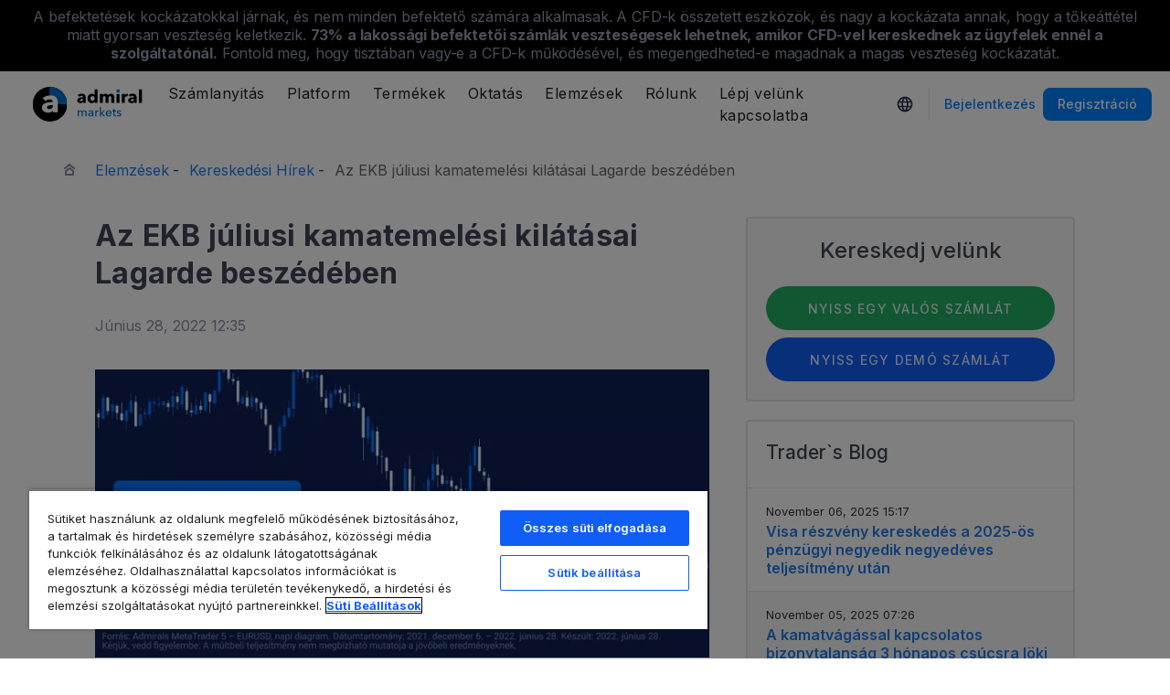

--- FILE ---
content_type: text/html; charset=UTF-8
request_url: https://admiralmarkets.com/hu/analytics/traders-blog/ekb-juliusi-kamatemelesi-kilatasok
body_size: 20205
content:
<!DOCTYPE HTML>
<html lang="hu"
      class="no-js"
      dir="">
<head>
  <!-- Default Consent Mode (strictly before GTM) -->
<script>
    window.dataLayer = window.dataLayer || [];

    function gtag() {
        dataLayer.push(arguments);
    }

    gtag('consent', 'default', {
        ad_storage: 'denied',
        analytics_storage: 'denied',
        functionality_storage: 'denied',
        security_storage: 'granted',
        ad_user_data: 'denied',
        ad_personalization: 'denied',
        wait_for_update: 500
    });
</script>

<!-- OneTrust scripts -->
<script src="https://cdn.cookielaw.org/consent/ee985002-8203-48ed-8c12-0fc7dc9c8967/OtAutoBlock.js"></script>
<script src="https://cdn.cookielaw.org/scripttemplates/otSDKStub.js" data-domain-script="ee985002-8203-48ed-8c12-0fc7dc9c8967"
        data-document-language="true"></script>
<script>
    function OptanonWrapper() {}
</script>    
  <meta http-equiv="Content-Type"
        content="text/html; charset=utf-8"/>
  <meta http-equiv="content-language"
        content="hu"/>
  <meta http-equiv="X-UA-Compatible"
        content="IE=edge">
  <meta name="msvalidate.01"
        content="BC454D138B137B9B55C07A1BA12B2675"/>
  <meta name="google" value="notranslate" />

  <meta name="viewport" content="initial-scale=1.0, maximum-scale=6.0, width=device-width">
  <meta name="copyright"
        content="Copyright (c) 2026 by Admirals"/>
  <meta name="csrf-token"
        content="kbVEad0K4MZCkP4stggsFB3DWppkZQ1s64NDmHtc">

  <meta name="google" value="notranslate">
  <meta name="msvalidate.01"
        content="BC454D138B137B9B55C07A1BA12B2675"/>

  <meta name="insight-app-sec-validation" content="249faa12-bf98-46f0-bfe3-644ea587e00a" />

  
  
      <meta name="google-site-verification" content="bg69vRqdUQj4aC921Iz5-UJkF9gUe1ja9WGf6rx_WvA"/>
    <meta name="google-site-verification" content="Cv_RU0j8COKnbdjCzMvo0liOoQKF76h0iIE6hbIkvqI" />
    <meta name="google-site-verification" content="1DZjyvhRwvgkiws-y31WrjELt3gCT-WHlEzQhKmdz6U" />
  
  
      
  <meta name="robots" content="noindex, nofollow" />
  
    

  <title>Az EKB júliusi kamatemelési kilátásai Lagarde beszédében - Admiral Markets</title>
  <meta name="title"
        content="Az EKB júliusi kamatemelési kilátásai Lagarde beszédében - Admiral Markets"/>

      <meta name="description" content="Tudj meg többet, hogyan alakulhat az EKB kamatemelési júliusban"/>
  
  <meta name="apple-itunes-app" content="app-id=1222861799">

  
  <meta property="fb:page_id"
        content="221655381184492"/>
  <meta property="og:title" content="Az EKB júliusi kamatemelési kilátásai Lagarde beszédében - Admiral Markets" />
  <meta property="og:type" content="article" />
  <meta property="og:url" content="https://admiralmarkets.com/hu/analytics/traders-blog/ekb-juliusi-kamatemelesi-kilatasok" />
  <meta property="og:site_name" content="Admirals" />
  <meta property="og:image" content="https://fxmedia.s3.eu-west-1.amazonaws.com/featured_images/62bacdb3cbbf11656409523.jpeg" />
  <meta property="og:image:width" content="800" />
  <meta property="og:image:height" content="376" />
  <meta property="og:description" content="Tudj meg többet, hogyan alakulhat az EKB kamatemelési júliusban" />
  

  
  <meta property="twitter:account_id"
        content="262086959"/>
  <meta name="twitter:site"
        content="@AdmiralsHungary"/>
  <meta name="twitter:card" content="summary_large_image" />
  <meta name="twitter:title" content="Az EKB júliusi kamatemelési kilátásai Lagarde beszédében - Admiral Markets" />
  <meta name="twitter:description" content="Tudj meg többet, hogyan alakulhat az EKB kamatemelési júliusban" />
  <meta name="twitter:image" content="https://fxmedia.s3.eu-west-1.amazonaws.com/featured_images/62bacdb3cbbf11656409523.jpeg" />
  

      <link rel="preload" as="image" href="https://dynamic-images.admiralmarkets.com/720x,webp/fxmedia.s3.amazonaws.com/articles/EN_-_Fundamental_analysis-337.jpg" media="(min-width: 640px)"><link rel="preload" as="image" href="https://dynamic-images.admiralmarkets.com/375x,webp/fxmedia.s3.amazonaws.com/articles/EN_-_Fundamental_analysis-337.jpg" media="(max-width: 639px)">

  <link rel="preconnect" href="https://fonts.googleapis.com">
  <link rel="preconnect" href="https://fonts.gstatic.com" crossorigin>
  <link rel="preconnect" href="https://auth.admiralmarkets.com" crossorigin>
  <link rel="preconnect" href="https://static-images.admiralmarkets.com" crossorigin>
  <link rel="preload" href="https://admiralmarkets.com/build/icons.woff2" as="font" type="font/woff2" crossorigin>
  <link rel="preload" href="https://static-images.admiralmarkets.com/build/69001f88/components.js" as="script">
  <link rel="preload" href="https://static-images.admiralmarkets.com/build/69001f88/common.css" as="style">
  <link rel="preload" href="https://static-images.admiralmarkets.com/build/69001f88/components.css" as="style">

  <link rel="preload" as="style" href="https://fonts.googleapis.com/css2?family=Inter:wght@400;500;600;700;800&display=swap">

      <link rel="preload" href="https://static-images.admiralmarkets.com/build/69001f88/breadcrumbs-default.css" as="style">
  
  
  <link rel="apple-touch-icon" sizes="180x180"
      href="https://static-images.admiralmarkets.com/data/icons/favicon/apple-touch-icon.png">
<link rel="icon" type="image/png" sizes="32x32"
      href="https://static-images.admiralmarkets.com/data/icons/favicon/favicon-32x32.png">
<link rel="icon" type="image/png" sizes="16x16"
      href="https://static-images.admiralmarkets.com/data/icons/favicon/favicon-16x16.png">
<link rel="shortcut icon" href="https://static-images.admiralmarkets.com/data/icons/favicon/favicon.ico">

<link rel="manifest"
      href="https://admiralmarkets.com/admirals.webmanifest">

<link rel="manifest"
      href="https://admiralmarkets.com/manifest.json">


      

  <link rel="canonical" href="https://admiralmarkets.com/hu/analytics/traders-blog/ekb-juliusi-kamatemelesi-kilatasok" />

  
  <style rel="stylesheet">
    @font-face {
      font-family: 'AdmSymbols';
      font-style: normal;
      font-weight: 400;
      font-display: fallback;
      src: url("https://admiralmarkets.com/build/icons.woff2") format("woff2"), url("https://admiralmarkets.com/build/icons.woff") format("woff"), url("https://admiralmarkets.com/build/icons.ttf") format("truetype");
    }
</style>  <link rel="stylesheet" media="print" onload="this.onload=null;this.removeAttribute('media');" href="https://fonts.googleapis.com/css2?family=Inter:wght@400;500;600;700;800&display=swap">
<noscript><link rel="stylesheet" href="https://fonts.googleapis.com/css2?family=Inter:wght@400;500;600;700;800&display=swap"></noscript>
  <link rel="stylesheet" href="https://static-images.admiralmarkets.com/build/69001f88/common.css">
  <link rel="stylesheet" href="https://static-images.admiralmarkets.com/build/69001f88/components.css" media="print" onload="this.media='all'">

      <link rel="stylesheet" href="https://static-images.admiralmarkets.com/build/69001f88/breadcrumbs-default.css">
  
      <link rel="stylesheet" href="https://static-images.admiralmarkets.com/build/69001f88/articlePage.css">
    <script>var CONFIG = {"api":"https:\/\/api.admiralmarkets.com","cspec":"https:\/\/cspec-api-tr3.int.fxservice.com","basePath":"hu","dashboardURL":"https:\/\/admiralmarkets.com\/dashboard","loginURL":"https:\/\/auth.admiralmarkets.com\/hu","buildVersion":"202601260659","localeUrl":"https:\/\/static-images.admiralmarkets.com\/build\/69001f88\/locale\/{locale}.json","localeMarketsUrl":"https:\/\/static-images.admiralmarkets.com\/build\/69001f88\/locale\/{locale}.json","siteKey":null,"tr3WebinarsApiAccessToken":"963e8fa4edd66741e91ecb8c019dc1e8","markets":{"trade":"https:\/\/trade.admiralmarkets.com:8061","sellbuy":"https:\/\/trade.admiralmarkets.com:8063","ws":"wss:\/\/trade.admiralmarkets.com:8062"},"env":"prod","ssoHost":"https:\/\/auth.admiralmarkets.com"}</script>
  <script>window.APP_PUBLIC_PATH = 'https://static-images.admiralmarkets.com/build/69001f88/';</script>

<script>(window.BOOMR_mq=window.BOOMR_mq||[]).push(["addVar",{"rua.upush":"false","rua.cpush":"false","rua.upre":"false","rua.cpre":"false","rua.uprl":"false","rua.cprl":"false","rua.cprf":"false","rua.trans":"","rua.cook":"false","rua.ims":"false","rua.ufprl":"false","rua.cfprl":"false","rua.isuxp":"false","rua.texp":"norulematch","rua.ceh":"false","rua.ueh":"false","rua.ieh.st":"0"}]);</script>
                              <script>!function(e){var n="https://s.go-mpulse.net/boomerang/";if("False"=="True")e.BOOMR_config=e.BOOMR_config||{},e.BOOMR_config.PageParams=e.BOOMR_config.PageParams||{},e.BOOMR_config.PageParams.pci=!0,n="https://s2.go-mpulse.net/boomerang/";if(window.BOOMR_API_key="AZAWJ-3V6N9-CWBQM-5YGCR-3GUWY",function(){function e(){if(!o){var e=document.createElement("script");e.id="boomr-scr-as",e.src=window.BOOMR.url,e.async=!0,i.parentNode.appendChild(e),o=!0}}function t(e){o=!0;var n,t,a,r,d=document,O=window;if(window.BOOMR.snippetMethod=e?"if":"i",t=function(e,n){var t=d.createElement("script");t.id=n||"boomr-if-as",t.src=window.BOOMR.url,BOOMR_lstart=(new Date).getTime(),e=e||d.body,e.appendChild(t)},!window.addEventListener&&window.attachEvent&&navigator.userAgent.match(/MSIE [67]\./))return window.BOOMR.snippetMethod="s",void t(i.parentNode,"boomr-async");a=document.createElement("IFRAME"),a.src="about:blank",a.title="",a.role="presentation",a.loading="eager",r=(a.frameElement||a).style,r.width=0,r.height=0,r.border=0,r.display="none",i.parentNode.appendChild(a);try{O=a.contentWindow,d=O.document.open()}catch(_){n=document.domain,a.src="javascript:var d=document.open();d.domain='"+n+"';void(0);",O=a.contentWindow,d=O.document.open()}if(n)d._boomrl=function(){this.domain=n,t()},d.write("<bo"+"dy onload='document._boomrl();'>");else if(O._boomrl=function(){t()},O.addEventListener)O.addEventListener("load",O._boomrl,!1);else if(O.attachEvent)O.attachEvent("onload",O._boomrl);d.close()}function a(e){window.BOOMR_onload=e&&e.timeStamp||(new Date).getTime()}if(!window.BOOMR||!window.BOOMR.version&&!window.BOOMR.snippetExecuted){window.BOOMR=window.BOOMR||{},window.BOOMR.snippetStart=(new Date).getTime(),window.BOOMR.snippetExecuted=!0,window.BOOMR.snippetVersion=12,window.BOOMR.url=n+"AZAWJ-3V6N9-CWBQM-5YGCR-3GUWY";var i=document.currentScript||document.getElementsByTagName("script")[0],o=!1,r=document.createElement("link");if(r.relList&&"function"==typeof r.relList.supports&&r.relList.supports("preload")&&"as"in r)window.BOOMR.snippetMethod="p",r.href=window.BOOMR.url,r.rel="preload",r.as="script",r.addEventListener("load",e),r.addEventListener("error",function(){t(!0)}),setTimeout(function(){if(!o)t(!0)},3e3),BOOMR_lstart=(new Date).getTime(),i.parentNode.appendChild(r);else t(!1);if(window.addEventListener)window.addEventListener("load",a,!1);else if(window.attachEvent)window.attachEvent("onload",a)}}(),"".length>0)if(e&&"performance"in e&&e.performance&&"function"==typeof e.performance.setResourceTimingBufferSize)e.performance.setResourceTimingBufferSize();!function(){if(BOOMR=e.BOOMR||{},BOOMR.plugins=BOOMR.plugins||{},!BOOMR.plugins.AK){var n=""=="true"?1:0,t="",a="ck7vkiaxzcoi62lxalca-f-532390826-clientnsv4-s.akamaihd.net",i="false"=="true"?2:1,o={"ak.v":"39","ak.cp":"1420799","ak.ai":parseInt("742070",10),"ak.ol":"0","ak.cr":9,"ak.ipv":4,"ak.proto":"h2","ak.rid":"18f8847","ak.r":44268,"ak.a2":n,"ak.m":"r","ak.n":"ff","ak.bpcip":"18.191.85.0","ak.cport":51624,"ak.gh":"23.192.164.139","ak.quicv":"","ak.tlsv":"tls1.3","ak.0rtt":"","ak.0rtt.ed":"","ak.csrc":"-","ak.acc":"","ak.t":"1769407172","ak.ak":"hOBiQwZUYzCg5VSAfCLimQ==PKjU27sZWbqyZUo/G/cGPffiTUKHD2H324FbAXxHvWS4jb0otsGCxRhHsAi7fbka53WxxuKRGEZKSsK/TGjuq2tqAHV6jRD/JmSzOlcXevMV5RUpvlK3/5it4XCTWkt5G2Lg1zFhUTux3KFj061iUvpy3bxd7YjhU8s7fgU5/b35yN68tAi7kK958AwNPn/[base64]","ak.pv":"56","ak.dpoabenc":"","ak.tf":i};if(""!==t)o["ak.ruds"]=t;var r={i:!1,av:function(n){var t="http.initiator";if(n&&(!n[t]||"spa_hard"===n[t]))o["ak.feo"]=void 0!==e.aFeoApplied?1:0,BOOMR.addVar(o)},rv:function(){var e=["ak.bpcip","ak.cport","ak.cr","ak.csrc","ak.gh","ak.ipv","ak.m","ak.n","ak.ol","ak.proto","ak.quicv","ak.tlsv","ak.0rtt","ak.0rtt.ed","ak.r","ak.acc","ak.t","ak.tf"];BOOMR.removeVar(e)}};BOOMR.plugins.AK={akVars:o,akDNSPreFetchDomain:a,init:function(){if(!r.i){var e=BOOMR.subscribe;e("before_beacon",r.av,null,null),e("onbeacon",r.rv,null,null),r.i=!0}return this},is_complete:function(){return!0}}}}()}(window);</script></head>

<body class="layout-main  adm-container  session-guest" data-lang="hu" data-oc="amuk">
  <header class="main-navigation session-guest main-navigation--rw-expand"
        data-regulator="fca">
    <div class="main-navigation__rw">
        <img alt="close" class="main-navigation__rw--expand" src="https://static-images.admiralmarkets.com/data/icons/expand_more_24px.svg"/>
<span class="folded-text">
    <b>73%</b>
    <b>-án a lakossági számláknak veszteség keletkezik, amikor ennél a szolgáltatónál CFD-kkel kereskednek.</b>
</span>
<span class="fulltext">
    A befektetések kockázatokkal járnak, és nem minden befektető számára alkalmasak. A CFD-k összetett eszközök, és nagy a kockázata annak, hogy a tőkeáttétel miatt gyorsan veszteség keletkezik.
    <b>73%</b>
    <b>a lakossági befektetői számlák veszteségesek lehetnek, amikor CFD-vel kereskednek az ügyfelek ennél a szolgáltatónál.</b>
    Fontold meg, hogy tisztában vagy-e a CFD-k működésével, és megengedheted-e magadnak a magas veszteség kockázatát.
</span>

    </div>
        <div class="main-navigation__root">
        <div class="main-navigation__logo">
            <a href="https://admiralmarkets.com/hu" class="main-navigation__logo-link">
                <picture>
                    <source media="(min-width:545px)" srcset="https://static-images.admiralmarkets.com/data/admirals/admirals-uk.svg">
                    <img alt="Admirals" src="https://dynamic-images.admiralmarkets.com/68x,webp/static-images.admiralmarkets.com/data/admirals/admirals-small-uk.png">
                </picture>
            </a>
            <img class="main-navigation__close" alt="Close"
                 src="https://static-images.admiralmarkets.com/data/icons/close_24px.svg"/>
        </div>
        <nav class="main-navigation__menu">
            <span class="main-navigation__burger"><img alt="Open menu"
                                                       src="https://static-images.admiralmarkets.com/data/icons/menu_24px.svg"/>Menü</span>
            <ul class="main-navigation__menu-bar" role="menubar">
                <li class="main-navigation__search">
                    <form class="main-navigation__search-form">
                        <img class="main-navigation__search-icon" alt="Search"
                             src="https://static-images.admiralmarkets.com/data/icons/search_20px.svg"/>
                        <input type="text" title="Search" id="field_menu_search" class="main-navigation__search--input"
                               placeholder="Ide írd be a keresett kifejezést, pl. Kezdj el kereskedni">
                        <img class="main-navigation__search-close-icon" alt="Search"
                             src="https://static-images.admiralmarkets.com/data/icons/close_24px.svg"/>
                        <input type="submit" id="field_menu_submit">
                    </form>
                    <div class="st-search-container main-navigation__search--container"></div>
                </li>
                                    <li data-menu-id="open-account"
                        class="main-navigation__menu-section  ">
                                                    <div class="main-navigation__menu-item main-navigation__menu-title  main-navigation__menu-title-with-child ">
                                                                    Számlanyitás
                                                            </div>
                                                                                                        <div class="main-navigation__menu-popup "
                                 role="menu" data-menu-item="open-account">
                                                                
                                                                                                        <div class="main-navigation__menu-column-named">
                                                                                    <div class="main-navigation__menu-column-title">Számlák</div>
                                                                                <ul class="main-navigation__menu-column">
                                                                                                                                                                                            <li role="none">
                                                        <a class="main-navigation__menu-item main-navigation__menu-link  "
                                                           role="menuitem" title=""
                                                                                                                      href="https://admiralmarkets.com/hu/start-trading">Kereskedési számla</a>
                                                    </li>
                                                                                                                                                                                                <li role="none">
                                                        <a class="main-navigation__menu-item main-navigation__menu-link  "
                                                           role="menuitem" title=""
                                                                                                                      href="https://admiralmarkets.com/hu/start-trading/admiral-invest-stocks-and-etfs">Befektetési számla</a>
                                                    </li>
                                                                                                                                                                                                <li role="none">
                                                        <a class="main-navigation__menu-item main-navigation__menu-link  "
                                                           role="menuitem" title=""
                                                                                                                      href="https://admiralmarkets.com/hu/start-trading/islamic-account">Iszlám számla</a>
                                                    </li>
                                                                                                                                                                                                <li role="none">
                                                        <a class="main-navigation__menu-item main-navigation__menu-link  "
                                                           role="menuitem" title=""
                                                                                                                      href="https://admiralmarkets.com/hu/start-trading/forex-demo">Demo számla</a>
                                                    </li>
                                                                                                                                                                                                <li role="none">
                                                        <a class="main-navigation__menu-item main-navigation__menu-link  "
                                                           role="menuitem" title="Válaszd ki a számodra legmegfelelőbb számlát és kezdj el kereskedni még ma!"
                                                                                                                      href="https://admiralmarkets.com/hu/start-trading/account-types">Számlatípusok</a>
                                                    </li>
                                                                                                                                    </ul>
                                    </div>
                                                                                                        <div class="main-navigation__menu-column-named">
                                                                                    <div class="main-navigation__menu-column-title">Feltételek</div>
                                                                                <ul class="main-navigation__menu-column">
                                                                                                                                                                                            <li role="none">
                                                        <a class="main-navigation__menu-item main-navigation__menu-link  "
                                                           role="menuitem" title="Ismerd meg üzleti gyakorlatunkat, számlanyitási eljárásainkat és dokumentumainkat."
                                                                                                                      href="https://admiralmarkets.com/hu/start-trading/documents">Dokumentumok &amp; Irányelvek</a>
                                                    </li>
                                                                                                                                                                                                <li role="none">
                                                        <a class="main-navigation__menu-item main-navigation__menu-link  "
                                                           role="menuitem" title="Nézd hogyan helyezhetsz el vagy vehetsz fel pénzt a kereskedési számládról."
                                                                                                                      href="https://admiralmarkets.com/hu/start-trading/deposits-and-withdrawals">Betételhelyezés és felvétel</a>
                                                    </li>
                                                                                                                                                                                                <li role="none">
                                                        <div class="main-navigation__menu-column-title">Személyes pénzügyek</div>
                                                    </li>
                                                                                                                                                                                                <li role="none">
                                                        <a class="main-navigation__menu-item main-navigation__menu-link  "
                                                           role="menuitem" title=""
                                                                                                                      href="https://admiralmarkets.com/hu/products/admirals-penztarca">Admiral Markets Pénztárca</a>
                                                    </li>
                                                                                                                                    </ul>
                                    </div>
                                                            </div>
                                            </li>
                                    <li data-menu-id="platforms"
                        class="main-navigation__menu-section  ">
                                                    <div class="main-navigation__menu-item main-navigation__menu-title  main-navigation__menu-title-with-child ">
                                                                    <a href="https://admiralmarkets.com/hu/trading-platforms">Platform</a>
                                                            </div>
                                                                                                        <div class="main-navigation__menu-popup main-navigation__menu-popup--with-title"
                                 role="menu" data-menu-item="platforms">
                                                                                                    <a class="main-navigation__menu-item main-navigation__menu-link main-navigation__menu-link--full-width"
                                       role="menuitem" title="Kereskedési platformok &amp; eszközök"
                                                                              href="https://admiralmarkets.com/hu/trading-platforms">Kereskedési platformok &amp; eszközök</a>
                                
                                                                                                        <div class="main-navigation__menu-column-named">
                                                                                    <div class="main-navigation__menu-column-title">Web</div>
                                                                                <ul class="main-navigation__menu-column">
                                                                                                                                                                                            <li role="none">
                                                        <a class="main-navigation__menu-item main-navigation__menu-link  "
                                                           role="menuitem" title="Admiral Markets Platform"
                                                                                                                      href="https://admiralmarkets.com/hu/platforms/native-platform">Admiral Markets Platform</a>
                                                    </li>
                                                                                                                                                                                                <li role="none">
                                                        <a class="main-navigation__menu-item main-navigation__menu-link  "
                                                           role="menuitem" title="Kereskedj a Forexen és CFD-kkel a böngésződből, letöltés nélkül. Kompatibilis a MetaTrader 4 és 5-tel."
                                                                                                                      href="https://admiralmarkets.com/hu/trading-platforms/webtrader">MetaTrader WebTrader</a>
                                                    </li>
                                                                                                                                                                                                <li role="none">
                                                        <div class="main-navigation__menu-column-title">Mobiltelefon</div>
                                                    </li>
                                                                                                                                                                                                <li role="none">
                                                        <a class="main-navigation__menu-item main-navigation__menu-link  "
                                                           role="menuitem" title="landing::AdmiralMarketsTradingAppLandingPage.am-mobile-trading-app-lp-title-description"
                                                                                                                      href="https://admiralmarkets.com/hu/start-trading/kereskedesi-app">Admiral Markets mobilalkalmazás</a>
                                                    </li>
                                                                                                                                                                                                <li role="none">
                                                        <div class="main-navigation__menu-column-title">Eszközök</div>
                                                    </li>
                                                                                                                                                                                                <li role="none">
                                                        <a class="main-navigation__menu-item main-navigation__menu-link  "
                                                           role="menuitem" title="Töltsd le a MetaTrader Supreme Edition-t - ami egy innovatív platform a Forex és CFD kereskedéshez. Tudj meg többet a funkcióiról és innovatív megoldásairól."
                                                                                                                      href="https://admiralmarkets.com/hu/trading-platforms/metatrader-se">Meta Trader Supreme Edition</a>
                                                    </li>
                                                                                                                                                                                                <li role="none">
                                                        <a class="main-navigation__menu-item main-navigation__menu-link  "
                                                           role="menuitem" title="A StereoTrader egy kiegészítő a MetaTrader 4 és MetaTrader 5 platformokhoz, hogy javítsa a Forex piacok és a CFD kereskedését"
                                                                                                                      href="https://admiralmarkets.com/hu/trading-platforms/stereotrader">StereoTrader</a>
                                                    </li>
                                                                                                                                                                                                <li role="none">
                                                        <a class="main-navigation__menu-item main-navigation__menu-link  "
                                                           role="menuitem" title="Virtuális Privát Szerver"
                                                                                                                      href="https://admiralmarkets.com/hu/trading-platforms/forex-vps">Virtuális Privát Szerver</a>
                                                    </li>
                                                                                                                                                                                                <li role="none">
                                                        <a class="main-navigation__menu-item main-navigation__menu-link  "
                                                           role="menuitem" title="Parallels MAC-hez"
                                                                                                                      href="https://admiralmarkets.com/hu/trading-platforms/metatrader-machez">Parallels MAC-hez</a>
                                                    </li>
                                                                                                                                    </ul>
                                    </div>
                                                                                                        <div class="main-navigation__menu-column-named">
                                                                                    <div class="main-navigation__menu-column-title">Asztal</div>
                                                                                <ul class="main-navigation__menu-column">
                                                                                                                                                                                            <li role="none">
                                                        <a class="main-navigation__menu-item main-navigation__menu-link  "
                                                           role="menuitem" title="A MetaTrader 4 rendkívül sokoldalú és felhasználóbarát kereskedési platform Forex és CFD kereskedésére egyaránt."
                                                                                                                      href="https://admiralmarkets.com/hu/trading-platforms/metatrader-4">MetaTrader 4</a>
                                                    </li>
                                                                                                                                                                                                <li role="none">
                                                        <a class="main-navigation__menu-item main-navigation__menu-link  "
                                                           role="menuitem" title="Töltsd le a MetaTrader5 platformot! Továbbfejlesztett kereskedési platform Forex és CFD-k kereskedésére."
                                                                                                                      href="https://admiralmarkets.com/hu/trading-platforms/metatrader-5">MetaTrader 5</a>
                                                    </li>
                                                                                                                                    </ul>
                                    </div>
                                                            </div>
                                            </li>
                                    <li data-menu-id="products"
                        class="main-navigation__menu-section  ">
                                                    <div class="main-navigation__menu-item main-navigation__menu-title  main-navigation__menu-title-with-child ">
                                                                    <a href="https://admiralmarkets.com/hu/products">Termékek</a>
                                                            </div>
                                                                                                        <div class="main-navigation__menu-popup main-navigation__menu-popup--with-title"
                                 role="menu" data-menu-item="products">
                                                                                                    <a class="main-navigation__menu-item main-navigation__menu-link main-navigation__menu-link--full-width"
                                       role="menuitem" title="Piacok &amp; termékek"
                                                                              href="https://admiralmarkets.com/hu/products">Piacok &amp; termékek</a>
                                
                                                                                                        <div class="main-navigation__menu-column-named">
                                                                                    <div class="main-navigation__menu-column-title">Kategória</div>
                                                                                <ul class="main-navigation__menu-column">
                                                                                                                                                                                            <li role="none">
                                                        <a class="main-navigation__menu-item main-navigation__menu-link  "
                                                           role="menuitem" title=""
                                                                                                                      href="https://admiralmarkets.com/hu/products/forex">Forex</a>
                                                    </li>
                                                                                                                                                                                                <li role="none">
                                                        <a class="main-navigation__menu-item main-navigation__menu-link  "
                                                           role="menuitem" title=""
                                                                                                                      href="https://admiralmarkets.com/hu/products/commodities">Árupiaci termékek</a>
                                                    </li>
                                                                                                                                                                                                <li role="none">
                                                        <a class="main-navigation__menu-item main-navigation__menu-link  "
                                                           role="menuitem" title=""
                                                                                                                      href="https://admiralmarkets.com/hu/products/indices">Indexek</a>
                                                    </li>
                                                                                                                                                                                                <li role="none">
                                                        <a class="main-navigation__menu-item main-navigation__menu-link  "
                                                           role="menuitem" title=""
                                                                                                                      href="https://admiralmarkets.com/hu/products/shares-cfd">Részvény CFD-k</a>
                                                    </li>
                                                                                                                                                                                                <li role="none">
                                                        <a class="main-navigation__menu-item main-navigation__menu-link  "
                                                           role="menuitem" title=""
                                                                                                                      href="https://admiralmarkets.com/hu/products/etfs">ETF-ek</a>
                                                    </li>
                                                                                                                                    </ul>
                                    </div>
                                                                                                        <div class="main-navigation__menu-column-named">
                                                                                    <div class="main-navigation__menu-column-title">Feltételek</div>
                                                                                <ul class="main-navigation__menu-column">
                                                                                                                                                                                            <li role="none">
                                                        <a class="main-navigation__menu-item main-navigation__menu-link  "
                                                           role="menuitem" title=""
                                                                                                                      href="https://admiralmarkets.com/hu/start-trading/margin-requirements">Margin Követelmények</a>
                                                    </li>
                                                                                                                                                                                                <li role="none">
                                                        <a class="main-navigation__menu-item main-navigation__menu-link  "
                                                           role="menuitem" title=""
                                                            rel="nofollow"                                                            href="https://admiralmarkets.com/hu/start-trading/contract-specifications">Kontraktus specifikáció</a>
                                                    </li>
                                                                                                                                                                                                <li role="none">
                                                        <div class="main-navigation__menu-column-title">Funkciók</div>
                                                    </li>
                                                                                                                                                                                                <li role="none">
                                                        <a class="main-navigation__menu-item main-navigation__menu-link  "
                                                           role="menuitem" title="Töredékrészvények | Admiral Markets"
                                                                                                                      href="https://admiralmarkets.com/hu/start-trading/fractional-shares">Töredékrészvény befektetés</a>
                                                    </li>
                                                                                                                                    </ul>
                                    </div>
                                                            </div>
                                            </li>
                                    <li data-menu-id="education"
                        class="main-navigation__menu-section  main-navigation__menu-section--hide  ">
                                                    <div class="main-navigation__menu-item main-navigation__menu-title  main-navigation__menu-title-with-child ">
                                                                    <a href="https://admiralmarkets.com/hu/education">Oktatás</a>
                                                            </div>
                                                                                                        <div class="main-navigation__menu-popup "
                                 role="menu" data-menu-item="education">
                                                                    <ul class="main-navigation__menu-column">
                                                                                    <li role="none">
                                                <a class="main-navigation__menu-item main-navigation__menu-link"
                                                   role="menuitem" title="Akadémiánk"
                                                                                                      href="https://admiralmarkets.com/hu/education">Akadémiánk</a>
                                            </li>
                                                                                                                            <li role="none">
                                                <a class="main-navigation__menu-item main-navigation__menu-link  "
                                                   role="menuitem" title="Kapcsolódj be és mélyedj el a kereskedés rejtelmeiben. Sajátítsd el a kereskedés alapjait, vagy részesülj hetente, a szakértői összefoglalókból."
                                                                                                      href="https://admiralmarkets.com/hu/education/webinars">Webináriumok</a></li>
                                                                                    <li role="none">
                                                <a class="main-navigation__menu-item main-navigation__menu-link  "
                                                   role="menuitem" title="Az alapoktól a haladó szintig hasznos kereskedési ötletekkel találkozhatsz a Forex és CFD kereskedéshez."
                                                                                                      href="https://admiralmarkets.com/hu/education/articles">Cikkek &amp; Oktatóanyagok</a></li>
                                                                                    <li role="none">
                                                <a rel="nofollow noopener" class="main-navigation__menu-item main-navigation__menu-link  main-navigation__menu-item--external  "
                                                   role="menuitem" title="Tőzsde videók"
                                                                                                      href="https://www.youtube.com/@admiralmarketsuk">Tőzsde videók</a></li>
                                                                                    <li role="none">
                                                <a class="main-navigation__menu-item main-navigation__menu-link  "
                                                   role="menuitem" title="A kockázatkezelés segít megelőzni a nagy veszteségeket a Forex és CFD kereskedésben. Tanuld meg a legjobb kockázatkezelési metódusokat a sikeres Forex és CFD kereskedéséhez."
                                                                                                      href="https://admiralmarkets.com/hu/education/risk-management">Kockázatkezelés</a></li>
                                                                                    <li role="none">
                                                <a class="main-navigation__menu-item main-navigation__menu-link  "
                                                   role="menuitem" title="Gyakran feltett kérdések és válaszok a szolgáltatásról és a kereskedésről."
                                                                                                      href="https://admiralmarkets.com/hu/education/faq">GYIK</a></li>
                                                                            </ul>
                                                                
                                                            </div>
                                            </li>
                                    <li data-menu-id="analytics"
                        class="main-navigation__menu-section  main-navigation__menu-section--hide  ">
                                                    <div class="main-navigation__menu-item main-navigation__menu-title  main-navigation__menu-title-with-child ">
                                                                    <a href="https://admiralmarkets.com/hu/analytics">Elemzések</a>
                                                            </div>
                                                                                                        <div class="main-navigation__menu-popup "
                                 role="menu" data-menu-item="analytics">
                                                                    <ul class="main-navigation__menu-column">
                                                                                    <li role="none">
                                                <a class="main-navigation__menu-item main-navigation__menu-link"
                                                   role="menuitem" title="Analitika &amp; eszközök"
                                                                                                      href="https://admiralmarkets.com/hu/analytics">Analitika &amp; eszközök</a>
                                            </li>
                                                                                                                            <li role="none">
                                                <a class="main-navigation__menu-item main-navigation__menu-link  "
                                                   role="menuitem" title=""
                                                                                                      href="https://admiralmarkets.com/hu/stocks/all">Macroscope</a></li>
                                                                                    <li role="none">
                                                <a class="main-navigation__menu-item main-navigation__menu-link  "
                                                   role="menuitem" title="Pénzügyi kereskedési portál piaci hírekkel, technikai elemzés, gazdasági naptár és globális piaci hangulat indikátorok. És mindezek a Premium Analytics-be csomagolva."
                                                                                                      href="https://admiralmarkets.com/hu/analytics/premium-analytics">Premium Analytics</a></li>
                                                                                    <li role="none">
                                                <a class="main-navigation__menu-item main-navigation__menu-link  "
                                                   role="menuitem" title="Kövesd blogunkat és részesülj a legfrissebb hírekben profi kereskedőinktől."
                                                                                                      href="https://admiralmarkets.com/hu/analytics/traders-blog">Kereskedési Hírek</a></li>
                                                                                    <li role="none">
                                                <a class="main-navigation__menu-item main-navigation__menu-link  "
                                                   role="menuitem" title="Ellenőrizd Forex&amp;CFD kereskedéseid margin igényét. Hasonlítsd össze az elért profitodat a korábbi eredményeiddel."
                                                                                                      href="https://admiralmarkets.com/hu/start-trading/trading-calculator">Kereskedési számológép</a></li>
                                                                                    <li role="none">
                                                <a class="main-navigation__menu-item main-navigation__menu-link  "
                                                   role="menuitem" title="Admiral Markets Research Terminal: integrált betekintés és élő analitika MT4/MT5 felhasználók számára. Hozz okosabb kereskedési döntéseket."
                                                                                                      href="https://admiralmarkets.com/hu/analytics/research-terminal">Research Terminal</a></li>
                                                                            </ul>
                                                                    <ul class="main-navigation__menu-column">
                                                                                                                            <li role="none">
                                                <a class="main-navigation__menu-item main-navigation__menu-link  "
                                                   role="menuitem" title="Ez a felület segít nyomon követni a fontosabb, kiemeltebb pénzügyi eseményeket, amelyek hatással lehetnek a gazdaságra és az ármozgásra."
                                                                                                      href="https://admiralmarkets.com/hu/analytics/forex-calendar">Forex naptár</a></li>
                                                                                    <li role="none">
                                                <a class="main-navigation__menu-item main-navigation__menu-link  "
                                                   role="menuitem" title="Nézd meg kik a nap győztesei. A piaci mozgások mindig vonzzák a kereskedői közösség érdeklődését."
                                                                                                      href="https://admiralmarkets.com/hu/analytics/market-heat-map">Piaci hőtérkép</a></li>
                                                                                    <li role="none">
                                                <a class="main-navigation__menu-item main-navigation__menu-link  "
                                                   role="menuitem" title="Az eszköz segítségével láthatod a kereskedők által tartott vételi és eladási pozíciók korrelációját."
                                                                                                      href="https://admiralmarkets.com/hu/analytics/market-sentiment">Piaci hangulat</a></li>
                                                                            </ul>
                                                                
                                                            </div>
                                            </li>
                                    <li data-menu-id="about-admirals"
                        class="main-navigation__menu-section  main-navigation__menu-section--hide  ">
                                                    <div class="main-navigation__menu-item main-navigation__menu-title  main-navigation__menu-title-with-child ">
                                                                    <a href="https://admiralmarkets.com/hu/about-us">Rólunk</a>
                                                            </div>
                                                                                                        <div class="main-navigation__menu-popup "
                                 role="menu" data-menu-item="about-admirals">
                                                                    <ul class="main-navigation__menu-column">
                                                                                    <li role="none">
                                                <a class="main-navigation__menu-item main-navigation__menu-link"
                                                   role="menuitem" title="Cégünkről"
                                                                                                      href="https://admiralmarkets.com/hu/about-us">Cégünkről</a>
                                            </li>
                                                                                                                            <li role="none">
                                                <a class="main-navigation__menu-item main-navigation__menu-link  "
                                                   role="menuitem" title="Ismerje meg piaci elemzőkből és szakértőkből álló csapatunkat. Rendszeres piacelemzést biztosítanak, webináriumokat tartanak, és podcastokat rögzítenek, így mindig naprakészek lehetnek"
                                                                                                      href="https://admiralmarkets.com/hu/about-us/leadership-and-experts">Vezetőség és Szakértők</a></li>
                                                                                    <li role="none">
                                                <a class="main-navigation__menu-item main-navigation__menu-link  "
                                                   role="menuitem" title="Ügyfeleink számára a legmagasabb pénzügyi biztonságot és befektetői védelmet nyújtjuk."
                                                                                                      href="https://admiralmarkets.com/hu/about-us/financial-security">Pénzügyi Biztonság</a></li>
                                                                                    <li role="none">
                                                <a class="main-navigation__menu-item main-navigation__menu-link  "
                                                   role="menuitem" title="Ez az oldal végigvezet a számlád biztonságának megőrzéséhez és a különböző átverések és csalások elkerüléséhez szükséges összes lépésen - a kétlépcsős azonosítástól kezdve"
                                                                                                      href="https://admiralmarkets.com/hu/about-us/scam-warning">Biztosítsd a kereskedési számládat</a></li>
                                                                                    <li role="none">
                                                <a rel="nofollow noopener" class="main-navigation__menu-item main-navigation__menu-link  main-navigation__menu-item--external  "
                                                   role="menuitem" title="Társaságunk fejlődésének motorja a képzett és motivált munkaerő."
                                                                                                      href="https://apply.workable.com/admirals/">Karrier</a></li>
                                                                                    <li role="none">
                                                <a rel="nofollow noopener" class="main-navigation__menu-item main-navigation__menu-link  main-navigation__menu-item--external  "
                                                   role="menuitem" title=""
                                                                                                      href="https://admiralmarketsuk.freshdesk.com/en/support/solutions">Súgóközpont</a></li>
                                                                                    <li role="none">
                                                <a class="main-navigation__menu-item main-navigation__menu-link  main-navigation__hidden-desktop"
                                                   role="menuitem" title=""
                                                                                                      href="https://admiralmarkets.com/hu/about-us/news">Cégünk hírei</a></li>
                                                                            </ul>
                                                                
                                                            </div>
                                            </li>
                                    <li data-menu-id="contact-us"
                        class="main-navigation__menu-section  ">
                                                    <div class="main-navigation__menu-item main-navigation__menu-title ">
                                                                    <a href="https://admiralmarkets.com/hu/about-us/contact-us">Lépj velünk kapcsolatba</a>
                                                            </div>
                                                                    </li>
                                    <li data-menu-id="partnership"
                        class="main-navigation__menu-section  main-navigation__hidden-desktop">
                                                    <a rel="nofollow noopener" class="main-navigation__menu-section-link"
                               href="https://partnership.admiralmarkets.com">Partner Programok</a>
                                                                    </li>
                                                <li class="main-navigation__menu-section main-navigation__menu-section--more">
                    <div class="main-navigation__menu-item main-navigation__menu-title">
                        Több</div>
                    <div class="main-navigation__menu-popup" role="menu">
                        <div class="main-navigation__menu-inner">
                            <div class="main-navigation__menu-hidden-sections">
                                                                                                                                                                                                                                                                                                                        <div class="main-navigation__menu-item main-navigation__menu-link"
                                             data-menu-id-more="education">Oktatás</div>
                                                                                                                                                <div class="main-navigation__menu-item main-navigation__menu-link"
                                             data-menu-id-more="analytics">Elemzések</div>
                                                                                                                                                <div class="main-navigation__menu-item main-navigation__menu-link"
                                             data-menu-id-more="about-admirals">Rólunk</div>
                                                                                                                                                                                                                                        </div>
                                                                                                                                                                                                                                                                                    <div class="main-navigation__menu-sublist"
                                         data-menu-item-more="education">
                                                                                    <ul class="main-navigation__menu-column">
                                                                                                    <li role="none">
                                                        <a class="main-navigation__menu-item main-navigation__menu-link"
                                                           role="menuitem"
                                                           title="Akadémiánk"
                                                           href="https://admiralmarkets.com/hu/education">Akadémiánk</a>
                                                    </li>
                                                                                                                                                    <li role="none">
                                                        <a class="main-navigation__menu-item main-navigation__menu-link"
                                                           role="menuitem" title="Kapcsolódj be és mélyedj el a kereskedés rejtelmeiben. Sajátítsd el a kereskedés alapjait, vagy részesülj hetente, a szakértői összefoglalókból."
                                                           href="https://admiralmarkets.com/hu/education/webinars">Webináriumok</a>
                                                    </li>
                                                                                                    <li role="none">
                                                        <a class="main-navigation__menu-item main-navigation__menu-link"
                                                           role="menuitem" title="Az alapoktól a haladó szintig hasznos kereskedési ötletekkel találkozhatsz a Forex és CFD kereskedéshez."
                                                           href="https://admiralmarkets.com/hu/education/articles">Cikkek &amp; Oktatóanyagok</a>
                                                    </li>
                                                                                                    <li role="none">
                                                        <a rel="nofollow noopener" class="main-navigation__menu-item main-navigation__menu-link"
                                                           role="menuitem" title="Tőzsde videók"
                                                           href="https://www.youtube.com/@admiralmarketsuk">Tőzsde videók</a>
                                                    </li>
                                                                                                    <li role="none">
                                                        <a class="main-navigation__menu-item main-navigation__menu-link"
                                                           role="menuitem" title="A kockázatkezelés segít megelőzni a nagy veszteségeket a Forex és CFD kereskedésben. Tanuld meg a legjobb kockázatkezelési metódusokat a sikeres Forex és CFD kereskedéséhez."
                                                           href="https://admiralmarkets.com/hu/education/risk-management">Kockázatkezelés</a>
                                                    </li>
                                                                                                    <li role="none">
                                                        <a class="main-navigation__menu-item main-navigation__menu-link"
                                                           role="menuitem" title="Gyakran feltett kérdések és válaszok a szolgáltatásról és a kereskedésről."
                                                           href="https://admiralmarkets.com/hu/education/faq">GYIK</a>
                                                    </li>
                                                                                            </ul>
                                                                            </div>
                                                                                                                                <div class="main-navigation__menu-sublist"
                                         data-menu-item-more="analytics">
                                                                                    <ul class="main-navigation__menu-column">
                                                                                                    <li role="none">
                                                        <a class="main-navigation__menu-item main-navigation__menu-link"
                                                           role="menuitem"
                                                           title="Analitika &amp; eszközök"
                                                           href="https://admiralmarkets.com/hu/analytics">Analitika &amp; eszközök</a>
                                                    </li>
                                                                                                                                                    <li role="none">
                                                        <a class="main-navigation__menu-item main-navigation__menu-link"
                                                           role="menuitem" title=""
                                                           href="https://admiralmarkets.com/hu/stocks/all">Macroscope</a>
                                                    </li>
                                                                                                    <li role="none">
                                                        <a class="main-navigation__menu-item main-navigation__menu-link"
                                                           role="menuitem" title="Pénzügyi kereskedési portál piaci hírekkel, technikai elemzés, gazdasági naptár és globális piaci hangulat indikátorok. És mindezek a Premium Analytics-be csomagolva."
                                                           href="https://admiralmarkets.com/hu/analytics/premium-analytics">Premium Analytics</a>
                                                    </li>
                                                                                                    <li role="none">
                                                        <a class="main-navigation__menu-item main-navigation__menu-link"
                                                           role="menuitem" title="Kövesd blogunkat és részesülj a legfrissebb hírekben profi kereskedőinktől."
                                                           href="https://admiralmarkets.com/hu/analytics/traders-blog">Kereskedési Hírek</a>
                                                    </li>
                                                                                                    <li role="none">
                                                        <a class="main-navigation__menu-item main-navigation__menu-link"
                                                           role="menuitem" title="Ellenőrizd Forex&amp;CFD kereskedéseid margin igényét. Hasonlítsd össze az elért profitodat a korábbi eredményeiddel."
                                                           href="https://admiralmarkets.com/hu/start-trading/trading-calculator">Kereskedési számológép</a>
                                                    </li>
                                                                                                    <li role="none">
                                                        <a class="main-navigation__menu-item main-navigation__menu-link"
                                                           role="menuitem" title="Admiral Markets Research Terminal: integrált betekintés és élő analitika MT4/MT5 felhasználók számára. Hozz okosabb kereskedési döntéseket."
                                                           href="https://admiralmarkets.com/hu/analytics/research-terminal">Research Terminal</a>
                                                    </li>
                                                                                            </ul>
                                                                                    <ul class="main-navigation__menu-column">
                                                                                                                                                    <li role="none">
                                                        <a class="main-navigation__menu-item main-navigation__menu-link"
                                                           role="menuitem" title="Ez a felület segít nyomon követni a fontosabb, kiemeltebb pénzügyi eseményeket, amelyek hatással lehetnek a gazdaságra és az ármozgásra."
                                                           href="https://admiralmarkets.com/hu/analytics/forex-calendar">Forex naptár</a>
                                                    </li>
                                                                                                    <li role="none">
                                                        <a class="main-navigation__menu-item main-navigation__menu-link"
                                                           role="menuitem" title="Nézd meg kik a nap győztesei. A piaci mozgások mindig vonzzák a kereskedői közösség érdeklődését."
                                                           href="https://admiralmarkets.com/hu/analytics/market-heat-map">Piaci hőtérkép</a>
                                                    </li>
                                                                                                    <li role="none">
                                                        <a class="main-navigation__menu-item main-navigation__menu-link"
                                                           role="menuitem" title="Az eszköz segítségével láthatod a kereskedők által tartott vételi és eladási pozíciók korrelációját."
                                                           href="https://admiralmarkets.com/hu/analytics/market-sentiment">Piaci hangulat</a>
                                                    </li>
                                                                                            </ul>
                                                                            </div>
                                                                                                                                <div class="main-navigation__menu-sublist"
                                         data-menu-item-more="about-admirals">
                                                                                    <ul class="main-navigation__menu-column">
                                                                                                    <li role="none">
                                                        <a class="main-navigation__menu-item main-navigation__menu-link"
                                                           role="menuitem"
                                                           title="Cégünkről"
                                                           href="https://admiralmarkets.com/hu/about-us">Cégünkről</a>
                                                    </li>
                                                                                                                                                    <li role="none">
                                                        <a class="main-navigation__menu-item main-navigation__menu-link"
                                                           role="menuitem" title="Ismerje meg piaci elemzőkből és szakértőkből álló csapatunkat. Rendszeres piacelemzést biztosítanak, webináriumokat tartanak, és podcastokat rögzítenek, így mindig naprakészek lehetnek"
                                                           href="https://admiralmarkets.com/hu/about-us/leadership-and-experts">Vezetőség és Szakértők</a>
                                                    </li>
                                                                                                    <li role="none">
                                                        <a class="main-navigation__menu-item main-navigation__menu-link"
                                                           role="menuitem" title="Ügyfeleink számára a legmagasabb pénzügyi biztonságot és befektetői védelmet nyújtjuk."
                                                           href="https://admiralmarkets.com/hu/about-us/financial-security">Pénzügyi Biztonság</a>
                                                    </li>
                                                                                                    <li role="none">
                                                        <a class="main-navigation__menu-item main-navigation__menu-link"
                                                           role="menuitem" title="Ez az oldal végigvezet a számlád biztonságának megőrzéséhez és a különböző átverések és csalások elkerüléséhez szükséges összes lépésen - a kétlépcsős azonosítástól kezdve"
                                                           href="https://admiralmarkets.com/hu/about-us/scam-warning">Biztosítsd a kereskedési számládat</a>
                                                    </li>
                                                                                                    <li role="none">
                                                        <a rel="nofollow noopener" class="main-navigation__menu-item main-navigation__menu-link"
                                                           role="menuitem" title="Társaságunk fejlődésének motorja a képzett és motivált munkaerő."
                                                           href="https://apply.workable.com/admirals/">Karrier</a>
                                                    </li>
                                                                                                    <li role="none">
                                                        <a rel="nofollow noopener" class="main-navigation__menu-item main-navigation__menu-link"
                                                           role="menuitem" title=""
                                                           href="https://admiralmarketsuk.freshdesk.com/en/support/solutions">Súgóközpont</a>
                                                    </li>
                                                                                                    <li role="none">
                                                        <a class="main-navigation__menu-item main-navigation__menu-link"
                                                           role="menuitem" title=""
                                                           href="https://admiralmarkets.com/hu/about-us/news">Cégünk hírei</a>
                                                    </li>
                                                                                            </ul>
                                                                            </div>
                                                                                                                                                                                                            </div>
                    </div>
                            </ul>
        </nav>
        <div class="main-navigation__bar">
            
                            <div class="language-switcher">
    <div class="language-switcher__button">
        <img src="https://static-images.admiralmarkets.com/data/icons/language_20px.svg"
             alt="Change language"/><span class="language-switcher__selected">Magyar</span>
    </div>
    <div class="language-switcher__fade"></div>
    <div class="language-switcher__popup">
        <div class="language-switcher__body">
                            <ul class="language-switcher__column">
                                            <li class="language-switcher__item">
                            <a class="language-switcher__link" href="https://admiralmarkets.com/analytics/traders-blog">
                                <span class="language-switcher__vert"></span>
                                <span class="language-switcher__language">English (International)</span>
                                                            </a>
                        </li>
                                            <li class="language-switcher__item">
                            <a class="language-switcher__link" href="https://admiralmarkets.com/de/analysen/traders-blog">
                                <span class="language-switcher__vert"></span>
                                <span class="language-switcher__language">Deutsch</span>
                                                            </a>
                        </li>
                                            <li class="language-switcher__item">
                            <a class="language-switcher__link" href="https://admiralmarkets.com/fr/analyses/actualite-marches">
                                <span class="language-switcher__vert"></span>
                                <span class="language-switcher__language">Français</span>
                                                            </a>
                        </li>
                                            <li class="language-switcher__item">
                            <a class="language-switcher__link" href="https://admiralmarkets.com/nl/analyse/traders-blog-opinie">
                                <span class="language-switcher__vert"></span>
                                <span class="language-switcher__language">Nederlands</span>
                                                            </a>
                        </li>
                                            <li class="language-switcher__item">
                            <a class="language-switcher__link" href="https://admiralmarkets.com/it/analytics/traders-blog">
                                <span class="language-switcher__vert"></span>
                                <span class="language-switcher__language">Italiano</span>
                                                            </a>
                        </li>
                                            <li class="language-switcher__item">
                            <a class="language-switcher__link" href="https://admiralmarkets.com/ro/analytics/traders-blog">
                                <span class="language-switcher__vert"></span>
                                <span class="language-switcher__language">Română</span>
                                                            </a>
                        </li>
                                    </ul>
                            <ul class="language-switcher__column">
                                            <li class="language-switcher__item">
                            <a class="language-switcher__link" href="https://admiralmarkets.com/es/analytics/traders-blog">
                                <span class="language-switcher__vert"></span>
                                <span class="language-switcher__language">Español</span>
                                                            </a>
                        </li>
                                            <li class="language-switcher__item">
                            <a class="language-switcher__link" href="https://admiralmarkets.com/latam/analytics/traders-blog">
                                <span class="language-switcher__vert"></span>
                                <span class="language-switcher__language">Español (Latinoamérica)</span>
                                                            </a>
                        </li>
                                            <li class="language-switcher__item">
                            <a class="language-switcher__link" href="https://admiralmarkets.com/pt/analytics/traders-blog">
                                <span class="language-switcher__vert"></span>
                                <span class="language-switcher__language">Português</span>
                                                            </a>
                        </li>
                                            <li class="language-switcher__item">
                            <a class="language-switcher__link" href="https://admiralmarkets.com/lv/analytics/traders-blog">
                                <span class="language-switcher__vert"></span>
                                <span class="language-switcher__language">Latviešu</span>
                                                            </a>
                        </li>
                                            <li class="language-switcher__item">
                            <a class="language-switcher__link" href="https://admiralmarkets.com/lt/analytics/traders-blog">
                                <span class="language-switcher__vert"></span>
                                <span class="language-switcher__language">Lietuviškas</span>
                                                            </a>
                        </li>
                                            <li class="language-switcher__item">
                            <a class="language-switcher__link" href="https://admiralmarkets.com/ee/analytics/traders-blog">
                                <span class="language-switcher__vert"></span>
                                <span class="language-switcher__language">Eesti</span>
                                                            </a>
                        </li>
                                    </ul>
                            <ul class="language-switcher__column">
                                            <li class="language-switcher__item">
                            <a class="language-switcher__link" href="https://admiralmarkets.com/ru/analytics/traders-blog">
                                <span class="language-switcher__vert"></span>
                                <span class="language-switcher__language">Русский</span>
                                                            </a>
                        </li>
                                            <li class="language-switcher__item">
                            <a class="language-switcher__link" href="https://admiralmarkets.com/hu/analytics/traders-blog">
                                <span class="language-switcher__vert"></span>
                                <span class="language-switcher__language">Magyar</span>
                                                                    <svg xmlns="http://www.w3.org/2000/svg" width="24" height="24" fill="none">
                                        <path fill="CurrentColor" fill-rule="evenodd"
                                              d="M20.373 6.133a1.2 1.2 0 0 1 .038 1.696l-10.044 10.5a1.2 1.2 0 0 1-1.716.02L3.613 13.31a1.2 1.2 0 1 1 1.697-1.697l4.17 4.17 9.196-9.613a1.2 1.2 0 0 1 1.697-.037Z"
                                              clip-rule="evenodd"/>
                                    </svg>
                                                            </a>
                        </li>
                                            <li class="language-switcher__item">
                            <a class="language-switcher__link" href="https://admiralmarkets.com/pl/analytics/traders-blog">
                                <span class="language-switcher__vert"></span>
                                <span class="language-switcher__language">Polski</span>
                                                            </a>
                        </li>
                                            <li class="language-switcher__item">
                            <a class="language-switcher__link" href="https://admiralmarkets.com/bg/analytics/traders-blog">
                                <span class="language-switcher__vert"></span>
                                <span class="language-switcher__language">Български</span>
                                                            </a>
                        </li>
                                    </ul>
                    </div>
    </div>
</div>                    </div>
        <div class="main-navigation__actions is-guest">
            <a rel="nofollow noopener" href="https://auth.admiralmarkets.com/hu"
               class="main-navigation__cta main-navigation__cta--login"
               id="header-login">Bejelentkezés</a>
                        <a href="https://admiralmarkets.com/signup?language=hu"
               class="main-navigation__cta main-navigation__cta--signup"
               id="header-su">Regisztráció</a>
                    </div>
        <div class="main-navigation__actions is-user">
            <a href="https://admiralmarkets.com/dashboard"
               class="main-navigation__cta main-navigation__cta--dashboard"
               id="header-dashboard">Irányítópult</a>
        </div>
    </div>
</header>

<div class="content" id="main-content">

          <div class="breadcrumbs">
        <div class="container">
            <ol class="custom-breadcrumbs" itemscope itemtype="http://schema.org/BreadcrumbList">
                <li itemprop="itemListElement" itemscope itemtype="http://schema.org/ListItem">
                    <a href="https://admiralmarkets.com/hu"
                       itemscope
                       itemtype="https://schema.org/WebSite"
                       itemprop="item"
                       itemid="https://admiralmarkets.com/hu">
                        <svg width="12" height="14" xmlns="http://www.w3.org/2000/svg">
                            <g stroke-width="2" stroke="#8B8EA8" fill="none" fill-rule="evenodd" stroke-linecap="round" stroke-linejoin="round">
                                <path d="M6 5 2 8v4.07h8V7.93zM1 5l5-4 5 4"/>
                            </g>
                        </svg>

                        <span itemprop="name" style="display:none;">Home</span>
                    </a>
                    <meta itemprop="position" content="1" />
                </li>

                                                            <li itemprop="itemListElement" itemscope
                            itemtype="https://schema.org/ListItem">
                            <a itemscope itemtype="https://schema.org/WebPage"
                               itemprop="item" itemid="https://admiralmarkets.com/hu/analytics" href="https://admiralmarkets.com/hu/analytics">
                            <span itemprop="name">
                                Elemzések
                            </span>
                            </a>
                            <meta itemprop="position" content="2" />
                        </li>
                                                                                <li itemprop="itemListElement" itemscope
                            itemtype="https://schema.org/ListItem">
                            <a itemscope itemtype="https://schema.org/WebPage"
                               itemprop="item" itemid="https://admiralmarkets.com/hu/analytics/traders-blog" href="https://admiralmarkets.com/hu/analytics/traders-blog">
                            <span itemprop="name">
                                Kereskedési Hírek
                            </span>
                            </a>
                            <meta itemprop="position" content="3" />
                        </li>
                                                                                <li itemprop="itemListElement" itemscope
                            itemtype="https://schema.org/ListItem">
                            <span itemprop="name">Az EKB júliusi kamatemelési kilátásai Lagarde beszédében</span>
                            <meta itemprop="position" content="4" />
                        </li>
                                                </ol>
        </div>
    </div>

    
      <section class="article-container">
        <div class="article-container__main-wrapper container">
            <div class="article-container__wrapper">
                <article class="article-container__body">
                    <div class="article-container__title">
                        <h1>Az EKB júliusi kamatemelési kilátásai Lagarde beszédében</h1>
                    </div>
                                        <div class="article-container__reading">
                        Június 28, 2022 12:35                    </div>
                                        <div class="article-container__text">

                        <p><picture class="lozad" data-iesrc="https://fxmedia.s3.amazonaws.com/articles/EN_-_Fundamental_analysis-337.jpg" data-style="" data-class="resize slb img-responsive medium-zoom-image" data-alt="EKB kamatemelés" data-height="376" data-width="800"><source type="image/webp" media="(min-width: 640px)" srcset="https://dynamic-images.admiralmarkets.com/720x,webp/fxmedia.s3.amazonaws.com/articles/EN_-_Fundamental_analysis-337.jpg"></source><source type="image/webp" media="(max-width: 639px)" srcset="https://dynamic-images.admiralmarkets.com/375x,webp/fxmedia.s3.amazonaws.com/articles/EN_-_Fundamental_analysis-337.jpg"></source></picture></p><p>Christine Lagarde EKB-elnök mai beszéde során a befektetők és a kereskedők arra számítanak, hogy többet fognak hallani az európai kamatemelésekről. A növekedési várakozások és az inflációs aggodalmak is előtérben vannak, mivel a részvény- és devizapiaci szereplők mérlegelik az eurózóna ellenszelét.</p><p>A negatív oldal az eurózóna inflációja 8,1%-ot ért el májusban, ami azt jelenti, hogy az árak növekedése messze meghaladja az EKB 2%-os éves célját. Christine Lagarde utalt arra, hogy az EKB kamatemelése már július 21-én, a következő politikai ülésen megtörténhet. Az irányadó refinanszírozási kamat nulláról 0,25%-ra várható, és az EKB valószínűleg bejelenti jelenlegi kötvényvásárlási programjának végét is.</p><h2>EUR támogatás?</h2><p>Miután az EKB megemeli a kamatlábakat Európában, az euró nagyobb támogatást kaphat az USD-vel szemben. A valuta erőssége nagy része a GDP növekedésétől függ. Az eurózóna növekedése viszonylag erős volt az első negyedévben, de a kilátások gyengébbek voltak a második negyedévben az ukrajnai konfliktus miatt, amely befolyásolta a hangulatot és az energiapiacot.</p><p>Hasonló kamatemelési lépések áprilisban kezdődtek az Egyesült Államokban, ahol most recessziós félelmek vannak a magasabb hitelfelvételi költségek és a megemelkedett kőolaj- és egyéb nyersanyagárak közepette lassuló növekedés miatt. Úgy tűnik, hogy a Federal Reserve elfogadta a kemény recesszió lehetőségét. Az Egyesült Államok recessziója valószínűleg hatással lesz az eurózóna növekedési kilátásaira.</p><p>Közgazdaságilag felfelé ívelően, az infláció megfékezése érdekében a jegybankok megkezdték a kemény munkát a monetáris politika egyensúlyának helyreállítása érdekében, amely a globális adósságszint csökkentésére irányul. Ez az elmúlt két hétben bearish hangulatot váltott ki a részvénypiacokon, mivel a befektetők beárazták a recesszió magasabb kockázatait és a vállalatok likviditásának több akadályát.</p><h2>NFP péntek</h2><p>A foglalkoztatás az Egyesült Államokban és az EU-ban egyelőre stabil szinten marad, az új munkahelyek terén pedig némi enyhülés jelei mutatkoznak. A pénteki NFP további részleteket árul el az amerikai munkaerőpiacról.</p><p>Emellett, más hírként Ausztrália bejelenteti a májusi kiskereskedelmi eladásokat, amelyek 0,4%-ra csökkenhetnek az áprilisi 0,9%-ról. Sok más országhoz hasonlóan Ausztrália is magas inflációval és szigorúbb monetáris politikával néz szembe, mindkettő hatással lehet a fogyasztói kiadásokra.</p><h2>Gyors tipp<br>Mely eszközöket érinti az NFP?</h2><p>A Non-Farm Payrolls jelentés gyakran hatással van az USD devizakeresztekre is, az aranyinstrumentumok mellett. Az NFP közvetve befolyásolja a kamatvárakozásokat is, mert a gyengébb állásjelentés miatt a Federal Reserve szünetet tarthat, mielőtt kamatot emelne. A magasabb infláció közepette megerősödő foglalkoztatottsági jelentés kamatemeléshez vezethet.</p><p><em>Szeretnél többet megtudni a fundamentális elemzésről? Csatlakozz ingyenes <a href="https://admiralmarkets.com/hu/education/webinars" target="_blank" rel="noopener">webináriumainkhoz</a>!</em></p><p><a rel="nofollow noopener" href="https://auth.admiralmarkets.com/hu" rel="noopener"><picture class="lozad" data-iesrc="https://fxmedia.s3.amazonaws.com/articles/Premium_Analytics-68.jpg" data-style="width:auto;" data-class="img-responsive trackbanners" data-alt="Premium Analytics" data-height="440" data-width="1440" data-loaded="true"><source srcset="https://dqvh7oj3vu3ch.cloudfront.net/720x,webp/fxmedia.s3.amazonaws.com/articles/Premium_Analytics-68.jpg" type="image/webp" media="(min-width: 640px)"></source><source srcset="https://dqvh7oj3vu3ch.cloudfront.net/375x,webp/fxmedia.s3.amazonaws.com/articles/Premium_Analytics-68.jpg" type="image/webp" media="(max-width: 639px)"></source></picture><picture class="lozad" data-iesrc="https://fxmedia.s3.amazonaws.com/articles/Premium_Analytics-68.jpg" data-style="width:auto;" data-class="resize slb img-responsive medium-zoom-image" data-alt="Premium Analytics" data-height="440" data-width="1440" data-loaded="true"><source srcset="https://dqvh7oj3vu3ch.cloudfront.net/720x,webp/fxmedia.s3.amazonaws.com/articles/Premium_Analytics-68.jpg" type="image/webp" media="(min-width: 640px)"></source><source srcset="https://dqvh7oj3vu3ch.cloudfront.net/375x,webp/fxmedia.s3.amazonaws.com/articles/Premium_Analytics-68.jpg" type="image/webp" media="(max-width: 639px)"></source></picture><picture class="lozad" data-iesrc="https://fxmedia.s3.amazonaws.com/articles/Premium_Analytics-68.jpg" data-style="width:auto;" data-class="resize slb img-responsive medium-zoom-image" data-alt="Premium Analytics" data-height="440" data-width="1440" data-loaded="true"><source srcset="https://dqvh7oj3vu3ch.cloudfront.net/720x,webp/fxmedia.s3.amazonaws.com/articles/Premium_Analytics-68.jpg" type="image/webp" media="(min-width: 640px)"></source><source srcset="https://dqvh7oj3vu3ch.cloudfront.net/375x,webp/fxmedia.s3.amazonaws.com/articles/Premium_Analytics-68.jpg" type="image/webp" media="(max-width: 639px)"></source></picture><picture class="lozad" data-iesrc="https://fxmedia.s3.amazonaws.com/articles/Premium_Analytics-68.jpg" data-style="width:auto;" data-class="resize slb img-responsive medium-zoom-image" data-alt="Premium Analytics" data-height="440" data-width="1440" data-loaded="true"><source srcset="https://dqvh7oj3vu3ch.cloudfront.net/720x,webp/fxmedia.s3.amazonaws.com/articles/Premium_Analytics-68.jpg" type="image/webp" media="(min-width: 640px)"></source><source srcset="https://dqvh7oj3vu3ch.cloudfront.net/375x,webp/fxmedia.s3.amazonaws.com/articles/Premium_Analytics-68.jpg" type="image/webp" media="(max-width: 639px)"></source></picture><picture class="lozad" data-iesrc="https://fxmedia.s3.amazonaws.com/articles/Premium_Analytics-68.jpg" data-style="width:auto;" data-class="resize slb img-responsive medium-zoom-image" data-alt="Premium Analytics" data-height="440" data-width="1440" data-loaded="true"><source srcset="https://dqvh7oj3vu3ch.cloudfront.net/720x,webp/fxmedia.s3.amazonaws.com/articles/Premium_Analytics-68.jpg" type="image/webp" media="(min-width: 640px)"></source><source srcset="https://dqvh7oj3vu3ch.cloudfront.net/375x,webp/fxmedia.s3.amazonaws.com/articles/Premium_Analytics-68.jpg" type="image/webp" media="(max-width: 639px)"></source></picture><picture class="lozad" data-iesrc="https://fxmedia.s3.amazonaws.com/articles/Premium_Analytics-68.jpg" data-style="width:auto;" data-class="resize slb img-responsive medium-zoom-image" data-alt="Premium Analytics" data-height="440" data-width="1440" data-loaded="true"><source srcset="https://dqvh7oj3vu3ch.cloudfront.net/720x,webp/fxmedia.s3.amazonaws.com/articles/Premium_Analytics-68.jpg" type="image/webp" media="(min-width: 640px)"></source><source srcset="https://dqvh7oj3vu3ch.cloudfront.net/375x,webp/fxmedia.s3.amazonaws.com/articles/Premium_Analytics-68.jpg" type="image/webp" media="(max-width: 639px)"></source></picture><picture class="lozad" data-iesrc="https://fxmedia.s3.amazonaws.com/articles/Premium_Analytics-68.jpg" data-style="width:auto;" data-class="resize slb img-responsive medium-zoom-image" data-alt="Premium Analytics" data-height="440" data-width="1440" data-loaded="true"><source srcset="https://dqvh7oj3vu3ch.cloudfront.net/720x,webp/fxmedia.s3.amazonaws.com/articles/Premium_Analytics-68.jpg" type="image/webp" media="(min-width: 640px)"></source><source srcset="https://dqvh7oj3vu3ch.cloudfront.net/375x,webp/fxmedia.s3.amazonaws.com/articles/Premium_Analytics-68.jpg" type="image/webp" media="(max-width: 639px)"></source></picture><picture class="lozad" data-iesrc="https://fxmedia.s3.amazonaws.com/articles/Premium_Analytics-68.jpg" data-style="width:auto;" data-class="resize slb img-responsive medium-zoom-image" data-alt="Premium Analytics" data-height="440" data-width="1440" data-loaded="true"><source srcset="https://dqvh7oj3vu3ch.cloudfront.net/720x,webp/fxmedia.s3.amazonaws.com/articles/Premium_Analytics-68.jpg" type="image/webp" media="(min-width: 640px)"></source><source srcset="https://dqvh7oj3vu3ch.cloudfront.net/375x,webp/fxmedia.s3.amazonaws.com/articles/Premium_Analytics-68.jpg" type="image/webp" media="(max-width: 639px)"></source></picture><picture class="lozad" data-iesrc="https://fxmedia.s3.amazonaws.com/articles/Premium_Analytics-68.jpg" data-style="width:auto;" data-class="resize slb img-responsive medium-zoom-image" data-alt="Premium Analytics" data-height="440" data-width="1440" data-loaded="true"><source srcset="https://dqvh7oj3vu3ch.cloudfront.net/720x,webp/fxmedia.s3.amazonaws.com/articles/Premium_Analytics-68.jpg" type="image/webp" media="(min-width: 640px)"></source><source srcset="https://dqvh7oj3vu3ch.cloudfront.net/375x,webp/fxmedia.s3.amazonaws.com/articles/Premium_Analytics-68.jpg" type="image/webp" media="(max-width: 639px)"></source></picture><picture class="lozad" data-iesrc="https://fxmedia.s3.amazonaws.com/articles/Premium_Analytics-68.jpg" data-style="width:auto;" data-class="resize slb img-responsive medium-zoom-image" data-alt="Premium Analytics" data-height="440" data-width="1440" data-loaded="true"><source srcset="https://dqvh7oj3vu3ch.cloudfront.net/720x,webp/fxmedia.s3.amazonaws.com/articles/Premium_Analytics-68.jpg" type="image/webp" media="(min-width: 640px)"></source><source srcset="https://dqvh7oj3vu3ch.cloudfront.net/375x,webp/fxmedia.s3.amazonaws.com/articles/Premium_Analytics-68.jpg" type="image/webp" media="(max-width: 639px)"></source></picture><picture class="lozad" data-iesrc="https://fxmedia.s3.amazonaws.com/articles/Premium_Analytics-68.jpg" data-style="width:auto;" data-class="resize slb img-responsive medium-zoom-image" data-alt="Premium Analytics" data-height="440" data-width="1440" data-loaded="true"><source srcset="https://dqvh7oj3vu3ch.cloudfront.net/720x,webp/fxmedia.s3.amazonaws.com/articles/Premium_Analytics-68.jpg" type="image/webp" media="(min-width: 640px)"></source><source srcset="https://dqvh7oj3vu3ch.cloudfront.net/375x,webp/fxmedia.s3.amazonaws.com/articles/Premium_Analytics-68.jpg" type="image/webp" media="(max-width: 639px)"></source></picture><picture class="lozad" data-iesrc="https://fxmedia.s3.amazonaws.com/articles/Premium_Analytics-68.jpg" data-style="width:auto;" data-class="resize slb img-responsive medium-zoom-image" data-alt="Premium Analytics" data-height="440" data-width="1440" data-loaded="true"><source srcset="https://dqvh7oj3vu3ch.cloudfront.net/720x,webp/fxmedia.s3.amazonaws.com/articles/Premium_Analytics-68.jpg" type="image/webp" media="(min-width: 640px)"></source><source srcset="https://dqvh7oj3vu3ch.cloudfront.net/375x,webp/fxmedia.s3.amazonaws.com/articles/Premium_Analytics-68.jpg" type="image/webp" media="(max-width: 639px)"></source></picture><picture class="lozad" data-iesrc="https://fxmedia.s3.amazonaws.com/articles/Premium_Analytics-68.jpg" data-style="width:auto;" data-class="resize slb img-responsive medium-zoom-image" data-alt="Premium Analytics" data-height="440" data-width="1440" data-loaded="true"><source srcset="https://dqvh7oj3vu3ch.cloudfront.net/720x,webp/fxmedia.s3.amazonaws.com/articles/Premium_Analytics-68.jpg" type="image/webp" media="(min-width: 640px)"></source><source srcset="https://dqvh7oj3vu3ch.cloudfront.net/375x,webp/fxmedia.s3.amazonaws.com/articles/Premium_Analytics-68.jpg" type="image/webp" media="(max-width: 639px)"></source></picture><picture class="lozad" data-iesrc="https://fxmedia.s3.amazonaws.com/articles/Premium_Analytics-68.jpg" data-style="width:auto;" data-class="resize slb img-responsive medium-zoom-image" data-alt="Premium Analytics" data-height="440" data-width="1440" data-loaded="true"><source srcset="https://dqvh7oj3vu3ch.cloudfront.net/720x,webp/fxmedia.s3.amazonaws.com/articles/Premium_Analytics-68.jpg" type="image/webp" media="(min-width: 640px)"></source><source srcset="https://dqvh7oj3vu3ch.cloudfront.net/375x,webp/fxmedia.s3.amazonaws.com/articles/Premium_Analytics-68.jpg" type="image/webp" media="(max-width: 639px)"></source></picture><picture class="lozad" data-iesrc="https://fxmedia.s3.amazonaws.com/articles/Premium_Analytics-68.jpg" data-style="width:auto;" data-class="resize slb img-responsive medium-zoom-image" data-alt="Premium Analytics" data-height="440" data-width="1440" data-loaded="true"><source srcset="https://dqvh7oj3vu3ch.cloudfront.net/720x,webp/fxmedia.s3.amazonaws.com/articles/Premium_Analytics-68.jpg" type="image/webp" media="(min-width: 640px)"></source><source srcset="https://dqvh7oj3vu3ch.cloudfront.net/375x,webp/fxmedia.s3.amazonaws.com/articles/Premium_Analytics-68.jpg" type="image/webp" media="(max-width: 639px)"></source></picture><picture class="lozad" data-iesrc="https://fxmedia.s3.amazonaws.com/articles/Premium_Analytics-68.jpg" data-style="width:auto;" data-class="resize slb img-responsive medium-zoom-image" data-alt="Premium Analytics" data-height="440" data-width="1440" data-loaded="true"><source srcset="https://dqvh7oj3vu3ch.cloudfront.net/720x,webp/fxmedia.s3.amazonaws.com/articles/Premium_Analytics-68.jpg" type="image/webp" media="(min-width: 640px)"></source><source srcset="https://dqvh7oj3vu3ch.cloudfront.net/375x,webp/fxmedia.s3.amazonaws.com/articles/Premium_Analytics-68.jpg" type="image/webp" media="(max-width: 639px)"></source></picture><picture class="lozad" data-iesrc="https://fxmedia.s3.amazonaws.com/articles/Premium_Analytics-68.jpg" data-style="width:auto;" data-class="resize slb img-responsive medium-zoom-image" data-alt="Premium Analytics" data-height="440" data-width="1440" data-loaded="true"><source srcset="https://dqvh7oj3vu3ch.cloudfront.net/720x,webp/fxmedia.s3.amazonaws.com/articles/Premium_Analytics-68.jpg" type="image/webp" media="(min-width: 640px)"></source><source srcset="https://dqvh7oj3vu3ch.cloudfront.net/375x,webp/fxmedia.s3.amazonaws.com/articles/Premium_Analytics-68.jpg" type="image/webp" media="(max-width: 639px)"></source></picture><picture class="lozad" data-iesrc="https://fxmedia.s3.amazonaws.com/articles/Premium_Analytics-68.jpg" data-style="width:auto;" data-class="resize slb img-responsive medium-zoom-image" data-alt="Premium Analytics" data-height="440" data-width="1440" data-loaded="true"><source srcset="https://dqvh7oj3vu3ch.cloudfront.net/720x,webp/fxmedia.s3.amazonaws.com/articles/Premium_Analytics-68.jpg" type="image/webp" media="(min-width: 640px)"></source><source srcset="https://dqvh7oj3vu3ch.cloudfront.net/375x,webp/fxmedia.s3.amazonaws.com/articles/Premium_Analytics-68.jpg" type="image/webp" media="(max-width: 639px)"></source></picture><picture class="lozad" data-iesrc="https://fxmedia.s3.amazonaws.com/articles/Premium_Analytics-68.jpg" data-style="width:auto;" data-class="resize slb img-responsive medium-zoom-image" data-alt="Premium Analytics" data-height="440" data-width="1440" data-loaded="true"><source srcset="https://dqvh7oj3vu3ch.cloudfront.net/720x,webp/fxmedia.s3.amazonaws.com/articles/Premium_Analytics-68.jpg" type="image/webp" media="(min-width: 640px)"></source><source srcset="https://dqvh7oj3vu3ch.cloudfront.net/375x,webp/fxmedia.s3.amazonaws.com/articles/Premium_Analytics-68.jpg" type="image/webp" media="(max-width: 639px)"></source></picture><picture class="lozad" data-iesrc="https://fxmedia.s3.amazonaws.com/articles/Premium_Analytics-68.jpg" data-style="width:auto;" data-class="resize slb img-responsive medium-zoom-image" data-alt="Premium Analytics" data-height="440" data-width="1440" data-loaded="true"><source srcset="https://dqvh7oj3vu3ch.cloudfront.net/720x,webp/fxmedia.s3.amazonaws.com/articles/Premium_Analytics-68.jpg" type="image/webp" media="(min-width: 640px)"></source><source srcset="https://dqvh7oj3vu3ch.cloudfront.net/375x,webp/fxmedia.s3.amazonaws.com/articles/Premium_Analytics-68.jpg" type="image/webp" media="(max-width: 639px)"></source></picture><picture class="lozad" data-iesrc="https://fxmedia.s3.amazonaws.com/articles/Premium_Analytics-68.jpg" data-style="width:auto;" data-class="resize slb img-responsive medium-zoom-image" data-alt="Premium Analytics" data-height="440" data-width="1440" data-loaded="true"><source srcset="https://dqvh7oj3vu3ch.cloudfront.net/720x,webp/fxmedia.s3.amazonaws.com/articles/Premium_Analytics-68.jpg" type="image/webp" media="(min-width: 640px)"></source><source srcset="https://dqvh7oj3vu3ch.cloudfront.net/375x,webp/fxmedia.s3.amazonaws.com/articles/Premium_Analytics-68.jpg" type="image/webp" media="(max-width: 639px)"></source></picture><picture class="lozad" data-iesrc="https://fxmedia.s3.amazonaws.com/articles/Premium_Analytics-68.jpg" data-style="width:auto;" data-class="resize slb img-responsive medium-zoom-image" data-alt="Premium Analytics" data-height="440" data-width="1440" data-loaded="true"><source srcset="https://dqvh7oj3vu3ch.cloudfront.net/720x,webp/fxmedia.s3.amazonaws.com/articles/Premium_Analytics-68.jpg" type="image/webp" media="(min-width: 640px)"></source><source srcset="https://dqvh7oj3vu3ch.cloudfront.net/375x,webp/fxmedia.s3.amazonaws.com/articles/Premium_Analytics-68.jpg" type="image/webp" media="(max-width: 639px)"></source></picture><picture class="lozad" data-iesrc="https://fxmedia.s3.amazonaws.com/articles/Premium_Analytics-68.jpg" data-style="width:auto;" data-class="resize slb img-responsive medium-zoom-image" data-alt="Premium Analytics" data-height="440" data-width="1440" data-loaded="true"><source srcset="https://dqvh7oj3vu3ch.cloudfront.net/720x,webp/fxmedia.s3.amazonaws.com/articles/Premium_Analytics-68.jpg" type="image/webp" media="(min-width: 640px)"></source><source srcset="https://dqvh7oj3vu3ch.cloudfront.net/375x,webp/fxmedia.s3.amazonaws.com/articles/Premium_Analytics-68.jpg" type="image/webp" media="(max-width: 639px)"></source></picture><picture class="lozad" data-iesrc="https://fxmedia.s3.amazonaws.com/articles/Premium_Analytics-68.jpg" data-style="" data-class="resize slb img-responsive medium-zoom-image" data-alt="Premium Analytics" data-height="440" data-width="1440" data-loaded="true"><source srcset="https://dqvh7oj3vu3ch.cloudfront.net/720x,webp/fxmedia.s3.amazonaws.com/articles/Premium_Analytics-68.jpg" type="image/webp" media="(min-width: 640px)"></source><source srcset="https://dqvh7oj3vu3ch.cloudfront.net/375x,webp/fxmedia.s3.amazonaws.com/articles/Premium_Analytics-68.jpg" type="image/webp" media="(max-width: 639px)"></source></picture><picture class="lozad" data-iesrc="https://fxmedia.s3.amazonaws.com/articles/Premium_Analytics-68.jpg" data-style="" data-class="resize slb img-responsive medium-zoom-image" data-alt="Premium Analytics" data-height="440" data-width="1440" data-loaded="true"><source srcset="https://dqvh7oj3vu3ch.cloudfront.net/720x,webp/fxmedia.s3.amazonaws.com/articles/Premium_Analytics-68.jpg" type="image/webp" media="(min-width: 640px)"></source><source srcset="https://dqvh7oj3vu3ch.cloudfront.net/375x,webp/fxmedia.s3.amazonaws.com/articles/Premium_Analytics-68.jpg" type="image/webp" media="(max-width: 639px)"></source></picture><picture class="lozad" data-iesrc="https://fxmedia.s3.amazonaws.com/articles/Premium_Analytics-68.jpg" data-style="" data-class="resize slb img-responsive medium-zoom-image" data-alt="Premium Analytics" data-height="440" data-width="1440" data-loaded="true"><source srcset="https://dqvh7oj3vu3ch.cloudfront.net/720x,webp/fxmedia.s3.amazonaws.com/articles/Premium_Analytics-68.jpg" type="image/webp" media="(min-width: 640px)"></source><source srcset="https://dqvh7oj3vu3ch.cloudfront.net/375x,webp/fxmedia.s3.amazonaws.com/articles/Premium_Analytics-68.jpg" type="image/webp" media="(max-width: 639px)"></source></picture><picture class="lozad" data-iesrc="https://fxmedia.s3.amazonaws.com/articles/Premium_Analytics-68.jpg" data-style="" data-class="resize slb img-responsive medium-zoom-image" data-alt="Premium Analytics" data-height="440" data-width="1440" data-loaded="true"><source srcset="https://dqvh7oj3vu3ch.cloudfront.net/720x,webp/fxmedia.s3.amazonaws.com/articles/Premium_Analytics-68.jpg" type="image/webp" media="(min-width: 640px)"></source><source srcset="https://dqvh7oj3vu3ch.cloudfront.net/375x,webp/fxmedia.s3.amazonaws.com/articles/Premium_Analytics-68.jpg" type="image/webp" media="(max-width: 639px)"></source></picture><picture class="lozad" data-iesrc="https://fxmedia.s3.amazonaws.com/articles/Premium_Analytics-68.jpg" data-style="" data-class="resize slb img-responsive medium-zoom-image" data-alt="Premium Analytics" data-height="440" data-width="1440" data-loaded="true"><source srcset="https://dqvh7oj3vu3ch.cloudfront.net/720x,webp/fxmedia.s3.amazonaws.com/articles/Premium_Analytics-68.jpg" type="image/webp" media="(min-width: 640px)"></source><source srcset="https://dqvh7oj3vu3ch.cloudfront.net/375x,webp/fxmedia.s3.amazonaws.com/articles/Premium_Analytics-68.jpg" type="image/webp" media="(max-width: 639px)"></source></picture><picture class="lozad" data-iesrc="https://fxmedia.s3.amazonaws.com/articles/Premium_Analytics-68.jpg" data-style="" data-class="resize slb img-responsive medium-zoom-image" data-alt="Premium Analytics" data-height="440" data-width="1440" data-loaded="true"><source srcset="https://dqvh7oj3vu3ch.cloudfront.net/720x,webp/fxmedia.s3.amazonaws.com/articles/Premium_Analytics-68.jpg" type="image/webp" media="(min-width: 640px)"></source><source srcset="https://dqvh7oj3vu3ch.cloudfront.net/375x,webp/fxmedia.s3.amazonaws.com/articles/Premium_Analytics-68.jpg" type="image/webp" media="(max-width: 639px)"></source></picture><picture class="lozad" data-iesrc="https://fxmedia.s3.amazonaws.com/articles/Premium_Analytics-68.jpg" data-style="" data-class="resize slb img-responsive medium-zoom-image" data-alt="Premium Analytics" data-height="440" data-width="1440" data-loaded="true"><source srcset="https://dqvh7oj3vu3ch.cloudfront.net/720x,webp/fxmedia.s3.amazonaws.com/articles/Premium_Analytics-68.jpg" type="image/webp" media="(min-width: 640px)"></source><source srcset="https://dqvh7oj3vu3ch.cloudfront.net/375x,webp/fxmedia.s3.amazonaws.com/articles/Premium_Analytics-68.jpg" type="image/webp" media="(max-width: 639px)"></source></picture><picture class="lozad" data-iesrc="https://fxmedia.s3.amazonaws.com/articles/Premium_Analytics-68.jpg" data-style="" data-class="resize slb img-responsive medium-zoom-image" data-alt="Premium Analytics" data-height="440" data-width="1440" data-loaded="true"><source srcset="https://dqvh7oj3vu3ch.cloudfront.net/720x,webp/fxmedia.s3.amazonaws.com/articles/Premium_Analytics-68.jpg" type="image/webp" media="(min-width: 640px)"></source><source srcset="https://dqvh7oj3vu3ch.cloudfront.net/375x,webp/fxmedia.s3.amazonaws.com/articles/Premium_Analytics-68.jpg" type="image/webp" media="(max-width: 639px)"></source><picture class="lozad" data-iesrc="https://fxmedia.s3.amazonaws.com/articles/Premium_Analytics-68.jpg" data-style="" data-class="resize slb img-responsive medium-zoom-image" data-alt="Premium Analytics" data-height="440" data-width="1440"><source type="image/webp" media="(min-width: 640px)" srcset="https://dynamic-images.admiralmarkets.com/720x,webp/fxmedia.s3.amazonaws.com/articles/Premium_Analytics-68.jpg"></source><source type="image/webp" media="(max-width: 639px)" srcset="https://dynamic-images.admiralmarkets.com/375x,webp/fxmedia.s3.amazonaws.com/articles/Premium_Analytics-68.jpg"></source></picture></picture></a></p><p><em>Ez az anyag nem tartalmaz, és nem is értelmezhető úgy, hogy befektetési tanácsokat, befektetési ajánlásokat, ajánlatot vagy felhívást tartalmaz pénzügyi eszközökkel kapcsolatos tranzakciókra. Felhívjuk figyelmedet, hogy az ilyen kereskedési elemzés nem megbízható mutatója a jelenlegi vagy jövőbeli teljesítménynek, mivel a körülmények idővel változhatnak. Mielőtt bármilyen befektetési döntést hoznál, kérj tanácsot független pénzügyi tanácsadótól, hogy megértsd a <a href="https://admiralmarkets.com/hu/risk-disclosure">kockázatokat.</a></em></p>


                    </div>
                    <div class="about-author">
        <div class="about-author-image">
            <img data-src="https://fxmedia.s3.eu-west-1.amazonaws.com/hosts/620ce40ba76ed1645011979.jpeg" alt="Sarah Fenwick">
        </div>
        <div class="about-author-text">
            <span class="about-author-name">
                                    Sarah Fenwick
                            </span>
            <span>Pénzügyi író</span>
            <p>
                Sarah Fenwick újságírással és tömegkommunikációval foglalkozik. 15 éven át a svájci tőzsdei hírek tudósítójaként dolgozott, írt pénzügyekről és közgazdaságról.
            </p>
            <div class="about-author-footer">
                <div class="about-author-social">
                                                                <linkedin-icon url="https://cy.linkedin.com/in/sarah-fenwick-79536b20"></linkedin-icon>
                                                                                                </div>
                                    <div class="about-author-translated">
                        <span>Fordította: Dóra Besenyei </span>
                    </div>
                            </div>
        </div>
    </div>
                </article>
                <aside class="article-container__aside article-aside article-container__wide">
                    <div class="panel panel-bg widget-trade-with-us">
    <div class="text-center">
        <h4>
            Kereskedj velünk
        </h4>
        <ui-button class="trackbuttonacc1" id="btn_open_live" color="positive" variant="contained" size="large" full-width round href="https://admiralmarkets.com/signup?language=hu">
            Nyiss egy valós számlát
        </ui-button>

        
        <ui-button class="trackbuttonacc2" id="btn_open_demo" color="primary" variant="contained" size="large" full-width round  href="https://admiralmarkets.com/signup?demoTradeTypeId=12&amp;originUrl=https%3A%2F%2Fadmiralmarkets.com%2Fhu%2Fstart-trading%2Fforex-demo&amp;language=hu">
            Nyiss egy demó számlát
        </ui-button>
    </div>

    </div>

                    <div class="panel widget-panel-articles">
        <a class="dark-text" href="https://admiralmarkets.com/hu/analytics/traders-blog">
            <div class="caption">
                <h5>Trader`s Blog</h5>
            </div>
        </a>
        <hr>

                    <article class="widget-news clearfix">
                <small>November 06, 2025 15:17</small>
                <a href="https://admiralmarkets.com/hu/analytics/traders-blog/visa-reszveny-kereskedes-a-2025-os-penzugyi-negyedik-negyedeves-teljesitmeny-utan">Visa részvény kereskedés a 2025-ös pénzügyi negyedik negyedéves teljesítmény után</a>
            </article>
                    <article class="widget-news clearfix">
                <small>November 05, 2025 07:26</small>
                <a href="https://admiralmarkets.com/hu/analytics/traders-blog/rate-cut-uncertainty-november-2025">A kamatvágással kapcsolatos bizonytalanság 3 hónapos csúcsra löki az USA dollárt</a>
            </article>
                    <article class="widget-news clearfix">
                <small>Október 30, 2025 07:56</small>
                <a href="https://admiralmarkets.com/hu/analytics/traders-blog/honeywell-reszveny-kereskedes-a-2025-harmadik-negyedeves-teljesitmeny-utan">Honeywell részvény kereskedés a 2025 harmadik negyedéves teljesítmény után</a>
            </article>
                    <article class="widget-news clearfix">
                <small>Október 28, 2025 21:49</small>
                <a href="https://admiralmarkets.com/hu/analytics/traders-blog/a-wall-street-rekordmagassagokat-dont-egy-mozgalmas-het-elott">A Wall Street rekordmagasságokat dönt egy mozgalmas hét előtt</a>
            </article>
        
        <p class="text-right">
            <a class="right-arrow" href="https://admiralmarkets.com/hu/analytics/traders-blog">Összes megtekintése</a>
        </p>
    </div>


                </aside>
            </div>
        </div>
    </section>
</div>

<footer class="am-footer">
    <div class="container">
            <div class="footer-row am-footer-top-line top-offset">
                <div class="footer-regulator">
                                            <regulator regulator-value="fca" regulated="Ez a weboldal az alábbi szabályozó alatt működik" :list='[{"label":"Admiral Markets UK Ltd","url":"https:\/\/admiralmarkets.com\/hu\/analytics\/traders-blog\/ekb-juliusi-kamatemelesi-kilatasok?regulator=fca","value":"fca"},{"label":"Admirals Europe Ltd","url":"https:\/\/admiralmarkets.com\/hu\/analytics\/traders-blog\/ekb-juliusi-kamatemelesi-kilatasok?regulator=cysec","value":"cysec"}]'/>                                    </div>
                <div class="footer-socials">
                                            <div class="footer-socials__list">
                                                </div>                                    </div>
            </div>
        <div class="am-footer-top-line"></div>
                    <div class="am-footer-nav">
    
            
        
            
            <div class="am-footer-nav__block am-footer-nav__block--has-sub">
                <div class="am-footer-nav__block-title">
                                            <a href="https://admiralmarkets.com/hu/trading-platforms" class="am-footer-nav__block-title-link">
                            Platform
                        </a>
                                    </div>
                                    <div class="am-footer-nav__block-main">
                        <ul class="am-footer-nav__sub-links">
                                                                                                                                                                                                                    <li class="am-footer-nav__sub-link-item">
                                            <a href="https://admiralmarkets.com/hu/platforms/native-platform"
                                               class="am-footer-nav__sub-link">
                                                Admiral Markets Platform
                                            </a>
                                        </li>
                                                                                                                    <li class="am-footer-nav__sub-link-item">
                                            <a href="https://admiralmarkets.com/hu/trading-platforms/webtrader"
                                               class="am-footer-nav__sub-link">
                                                MetaTrader WebTrader
                                            </a>
                                        </li>
                                                                                                                                                                                                        <li class="am-footer-nav__sub-link-item">
                                            <a href="https://admiralmarkets.com/hu/start-trading/kereskedesi-app"
                                               class="am-footer-nav__sub-link">
                                                Admiral Markets mobilalkalmazás
                                            </a>
                                        </li>
                                                                                                                                                                                                        <li class="am-footer-nav__sub-link-item">
                                            <a href="https://admiralmarkets.com/hu/trading-platforms/metatrader-se"
                                               class="am-footer-nav__sub-link">
                                                Meta Trader Supreme Edition
                                            </a>
                                        </li>
                                                                                                                    <li class="am-footer-nav__sub-link-item">
                                            <a href="https://admiralmarkets.com/hu/trading-platforms/stereotrader"
                                               class="am-footer-nav__sub-link">
                                                StereoTrader
                                            </a>
                                        </li>
                                                                                                                    <li class="am-footer-nav__sub-link-item">
                                            <a href="https://admiralmarkets.com/hu/trading-platforms/forex-vps"
                                               class="am-footer-nav__sub-link">
                                                Virtuális Privát Szerver
                                            </a>
                                        </li>
                                                                                                                    <li class="am-footer-nav__sub-link-item">
                                            <a href="https://admiralmarkets.com/hu/trading-platforms/metatrader-machez"
                                               class="am-footer-nav__sub-link">
                                                Parallels MAC-hez
                                            </a>
                                        </li>
                                                                                                                                                                                                                            <li class="am-footer-nav__sub-link-item">
                                            <a href="https://admiralmarkets.com/hu/trading-platforms/metatrader-4"
                                               class="am-footer-nav__sub-link">
                                                MetaTrader 4
                                            </a>
                                        </li>
                                                                                                                    <li class="am-footer-nav__sub-link-item">
                                            <a href="https://admiralmarkets.com/hu/trading-platforms/metatrader-5"
                                               class="am-footer-nav__sub-link">
                                                MetaTrader 5
                                            </a>
                                        </li>
                                                                                                                                                                                                                                            </ul>
                    </div>
                            </div>
            
        
            
            <div class="am-footer-nav__block am-footer-nav__block--has-sub">
                <div class="am-footer-nav__block-title">
                                            <a href="https://admiralmarkets.com/hu/products" class="am-footer-nav__block-title-link">
                            Termékek
                        </a>
                                    </div>
                                    <div class="am-footer-nav__block-main">
                        <ul class="am-footer-nav__sub-links">
                                                                                                                                                                                                                    <li class="am-footer-nav__sub-link-item">
                                            <a href="https://admiralmarkets.com/hu/products/forex"
                                               class="am-footer-nav__sub-link">
                                                Forex
                                            </a>
                                        </li>
                                                                                                                    <li class="am-footer-nav__sub-link-item">
                                            <a href="https://admiralmarkets.com/hu/products/commodities"
                                               class="am-footer-nav__sub-link">
                                                Árupiaci termékek
                                            </a>
                                        </li>
                                                                                                                    <li class="am-footer-nav__sub-link-item">
                                            <a href="https://admiralmarkets.com/hu/products/indices"
                                               class="am-footer-nav__sub-link">
                                                Indexek
                                            </a>
                                        </li>
                                                                                                                    <li class="am-footer-nav__sub-link-item">
                                            <a href="https://admiralmarkets.com/hu/products/shares-cfd"
                                               class="am-footer-nav__sub-link">
                                                Részvény CFD-k
                                            </a>
                                        </li>
                                                                                                                    <li class="am-footer-nav__sub-link-item">
                                            <a href="https://admiralmarkets.com/hu/products/etfs"
                                               class="am-footer-nav__sub-link">
                                                ETF-ek
                                            </a>
                                        </li>
                                                                                                                                                                                                                                                                                                                <li class="am-footer-nav__sub-link-item">
                                            <a href="https://admiralmarkets.com/hu/start-trading/margin-requirements"
                                               class="am-footer-nav__sub-link">
                                                Margin Követelmények
                                            </a>
                                        </li>
                                                                                                                    <li class="am-footer-nav__sub-link-item">
                                            <a href="https://admiralmarkets.com/hu/start-trading/contract-specifications"
                                               class="am-footer-nav__sub-link">
                                                Kontraktus specifikáció
                                            </a>
                                        </li>
                                                                                                                                                                                                        <li class="am-footer-nav__sub-link-item">
                                            <a href="https://admiralmarkets.com/hu/start-trading/fractional-shares"
                                               class="am-footer-nav__sub-link">
                                                Töredékrészvény befektetés
                                            </a>
                                        </li>
                                                                                                                                                        </ul>
                    </div>
                            </div>
            
        
            
            <div class="am-footer-nav__block am-footer-nav__block--has-sub">
                <div class="am-footer-nav__block-title">
                                            <a href="https://admiralmarkets.com/hu/education" class="am-footer-nav__block-title-link">
                            Oktatás
                        </a>
                                    </div>
                                    <div class="am-footer-nav__block-main">
                        <ul class="am-footer-nav__sub-links">
                                                                                                                                    <li class="am-footer-nav__sub-link-item">
                                        <a href="https://admiralmarkets.com/hu/education/webinars"
                                           class="am-footer-nav__sub-link">
                                            Webináriumok
                                        </a>
                                    </li>
                                                                                                        <li class="am-footer-nav__sub-link-item">
                                        <a href="https://admiralmarkets.com/hu/education/articles"
                                           class="am-footer-nav__sub-link">
                                            Cikkek & Oktatóanyagok
                                        </a>
                                    </li>
                                                                                                                                                                                    <li class="am-footer-nav__sub-link-item">
                                        <a href=""
                                           class="am-footer-nav__sub-link">
                                            Tőzsde videók
                                        </a>
                                    </li>
                                                                                                                                                                                    <li class="am-footer-nav__sub-link-item">
                                        <a rel="nofollow noopener" href="https://www.youtube.com/@AdmiralsFranceBrokerTrading"
                                           class="am-footer-nav__sub-link">
                                            Tőzsde videók
                                        </a>
                                    </li>
                                                                                                        <li class="am-footer-nav__sub-link-item">
                                        <a rel="nofollow noopener" href="https://www.youtube.com/@admiralmarketsuk"
                                           class="am-footer-nav__sub-link">
                                            Tőzsde videók
                                        </a>
                                    </li>
                                                                                                                                                                                                                                                                <li class="am-footer-nav__sub-link-item">
                                        <a href="https://admiralmarkets.com/hu/education/risk-management"
                                           class="am-footer-nav__sub-link">
                                            Kockázatkezelés
                                        </a>
                                    </li>
                                                                                                                                                                                    <li class="am-footer-nav__sub-link-item">
                                        <a href="https://admiralmarkets.com/hu/education/faq"
                                           class="am-footer-nav__sub-link">
                                            GYIK
                                        </a>
                                    </li>
                                                                                                                                                                </ul>
                    </div>
                            </div>
            
        
            
            <div class="am-footer-nav__block am-footer-nav__block--has-sub">
                <div class="am-footer-nav__block-title">
                                            <a href="https://admiralmarkets.com/hu/analytics" class="am-footer-nav__block-title-link">
                            Elemzések
                        </a>
                                    </div>
                                    <div class="am-footer-nav__block-main">
                        <ul class="am-footer-nav__sub-links">
                                                                                                                                    <li class="am-footer-nav__sub-link-item">
                                        <a href="https://admiralmarkets.com/hu/stocks/all"
                                           class="am-footer-nav__sub-link">
                                            Macroscope
                                        </a>
                                    </li>
                                                                                                        <li class="am-footer-nav__sub-link-item">
                                        <a href="https://admiralmarkets.com/hu/analytics/premium-analytics"
                                           class="am-footer-nav__sub-link">
                                            Premium Analytics
                                        </a>
                                    </li>
                                                                                                        <li class="am-footer-nav__sub-link-item">
                                        <a href="https://admiralmarkets.com/hu/analytics/traders-blog"
                                           class="am-footer-nav__sub-link">
                                            Kereskedési Hírek
                                        </a>
                                    </li>
                                                                                                        <li class="am-footer-nav__sub-link-item">
                                        <a href="https://admiralmarkets.com/hu/start-trading/trading-calculator"
                                           class="am-footer-nav__sub-link">
                                            Kereskedési számológép
                                        </a>
                                    </li>
                                                                                                        <li class="am-footer-nav__sub-link-item">
                                        <a href="https://admiralmarkets.com/hu/analytics/research-terminal"
                                           class="am-footer-nav__sub-link">
                                            Research Terminal
                                        </a>
                                    </li>
                                                                                                        <li class="am-footer-nav__sub-link-item">
                                        <a href="https://admiralmarkets.com/hu/analytics/forex-calendar"
                                           class="am-footer-nav__sub-link">
                                            Forex naptár
                                        </a>
                                    </li>
                                                                                                        <li class="am-footer-nav__sub-link-item">
                                        <a href="https://admiralmarkets.com/hu/analytics/market-heat-map"
                                           class="am-footer-nav__sub-link">
                                            Piaci hőtérkép
                                        </a>
                                    </li>
                                                                                                        <li class="am-footer-nav__sub-link-item">
                                        <a href="https://admiralmarkets.com/hu/analytics/market-sentiment"
                                           class="am-footer-nav__sub-link">
                                            Piaci hangulat
                                        </a>
                                    </li>
                                                                                    </ul>
                    </div>
                            </div>
            
        
            
            <div class="am-footer-nav__block am-footer-nav__block--has-sub">
                <div class="am-footer-nav__block-title">
                                            <a href="https://admiralmarkets.com/hu/about-us" class="am-footer-nav__block-title-link">
                            Rólunk
                        </a>
                                    </div>
                                    <div class="am-footer-nav__block-main">
                        <ul class="am-footer-nav__sub-links">
                                                                                                                                    <li class="am-footer-nav__sub-link-item">
                                        <a href="https://admiralmarkets.com/hu/about-us/leadership-and-experts"
                                           class="am-footer-nav__sub-link">
                                            Vezetőség és Szakértők
                                        </a>
                                    </li>
                                                                                                        <li class="am-footer-nav__sub-link-item">
                                        <a href="https://admiralmarkets.com/hu/about-us/financial-security"
                                           class="am-footer-nav__sub-link">
                                            Pénzügyi Biztonság
                                        </a>
                                    </li>
                                                                                                        <li class="am-footer-nav__sub-link-item">
                                        <a href="https://admiralmarkets.com/hu/about-us/scam-warning"
                                           class="am-footer-nav__sub-link">
                                            Biztosítsd a kereskedési számládat
                                        </a>
                                    </li>
                                                                                                                                                                                    <li class="am-footer-nav__sub-link-item">
                                        <a rel="nofollow noopener" href="https://apply.workable.com/admirals/"
                                           class="am-footer-nav__sub-link">
                                            Karrier
                                        </a>
                                    </li>
                                                                                                        <li class="am-footer-nav__sub-link-item">
                                        <a rel="nofollow noopener" href="https://admiralmarketsuk.freshdesk.com/en/support/solutions"
                                           class="am-footer-nav__sub-link">
                                            Súgóközpont
                                        </a>
                                    </li>
                                                                                                        <li class="am-footer-nav__sub-link-item">
                                        <a href="https://admiralmarkets.com/hu/about-us/news"
                                           class="am-footer-nav__sub-link">
                                            Cégünk hírei
                                        </a>
                                    </li>
                                                                                    </ul>
                    </div>
                            </div>
            
        
            
            <div class="am-footer-nav__block ">
                <div class="am-footer-nav__block-title">
                                            <a href="https://admiralmarkets.com/hu/about-us/contact-us" class="am-footer-nav__block-title-link">
                            Lépj velünk kapcsolatba
                        </a>
                                    </div>
                            </div>
            
                                                        <div class="am-footer-nav__block">
                <div class="am-footer-nav__block-title">
                    <a rel="nofollow noopener" href="https://partnership.admiralmarkets.com" target="_self">
                        Partner Programok
                    </a>
                </div>
            </div>
            
                                    
                                    </div>


                            <div class="am-footer-rw">
    <div class="am-footer-top-line">
        <p>
            Ennek a weboldalnak a tartalma irányul Belgiumban élő egyéneknek, és nem terjesztésre vagy felhasználásra szánták bármely olyan országban vagy joghatóságon belül, ahol az ilyen terjesztés vagy felhasználás sértené a helyi törvényeket vagy szabályozásokat.
        </p>
        <p><strong>Kockázati figyelmeztetés: A forex (deviza) vagy CFD (különbözetre vonatkozó szerződések) kereskedés magas kockázattal jár, és nem biztos, hogy minden befektető számára megfelelő. Fennáll annak a lehetősége, hogy a teljes befektetésével egyenlő vagy nagyobb veszteséget szenved el. Ezért ne fektessen be vagy kockáztasson olyan pénzt, amelynek elvesztését nem engedheti meg magának. Az Admiral Markets UK Ltd szolgáltatásainak igénybevétele előtt kérjük, ismerje el a kereskedéssel kapcsolatos összes kockázat</strong>t</p>
        <p>
            <strong>
                A honlap tartalma nem értelmezhető személyes tanácsadásként. Javasoljuk, hogy keress fel egy független pénzügyi szakértőt tanácsadás céljából.
            </strong>
        </p>
    </div>

    <div class="am-footer-top-line">
        <p><strong>Az Admiral Markets UK Ltd</strong> Angliában és Walesben a Companies House nyilvántartási száma: 08171762. Az Admiral Markets UK Ltd-t a Financial Conduct Authority (FCA) engedélyezte és szabályozza - nyilvántartási száma 595450. Az Admiral Markets UK Ltd bejegyzett székhelye: Tower 42, 25 Old Broad St, London EC2N 1HN, Egyesült Királyság.</p>
    </div>

    <div class="am-footer-top-line am-footer-info">
        <div class="footer-contact-details">




</div>
        <ul>
            <li>
                <a href="https://admiralmarkets.com/hu/privacy-policy" target="_blank" class="link">
                    <b>Adatvédelmi irányelvek</b>
                </a>
            </li>
                    </ul>
    </div>
</div>

                            <div class="footer-bottom-line">
            <div></div>
                    </div>
    </div>
</footer>
<script class="optanon-category-C0003">
    (function () {
        document.addEventListener('DOMContentLoaded', function() {
            var params = ['ref_id', 'cxd', 'affid', 'raf_code'];
            var stores = ['apps.apple.com', 'play.google.com', 'appgallery.huawei.com'];
            var cookies = Object.fromEntries(document.cookie.split('; ').map(c => c.split('=')).filter((c) => params.includes(c[0])));
            if (Object.keys(cookies).length === 0) {
                return;
            }

            var refParams = [];
            for (const [key, value] of Object.entries(cookies)) {
                refParams.push(key + '=' + value);
            }
            var referrer = refParams.join('&');
            var anchors = document.querySelectorAll('a');
            var url;
            for(var i=0; i < anchors.length; i++){
                if (stores.some(href => anchors[i].href.includes(href))) {
                    url = new URL(anchors[i].href)
                    if (url.host === 'play.google.com') {
                        url.searchParams.append('referrer', referrer);
                    } else {
                        for (const [key, value] of Object.entries(cookies)) {
                            url.searchParams.append(key, value);
                        }
                    }
                    anchors[i].href = url.href;
                }
            }
        });
    })();
</script>
<style>
    .fresh-chat-init {
        display: none;
        position: fixed;
        right: 20px;
        bottom: 21px;
        border-radius: 24px 4px 16px 24px;
        height: 32px !important;
        padding: 0 10px;
        box-shadow: 0 5px 4px 0 rgba(0, 0, 0, .26);
        background-color: #0080ff !important;
        color: #ffffff !important;
        border-color: transparent #0080ff transparent transparent;
        gap: 5px;
        align-items: center;
        font-weight: 500;
        line-height: 20px;
        white-space: nowrap;
        font-size: 14px;
        z-index: 2147483599;
        cursor: pointer;
    }
</style>
<div class="fresh-chat-init" id="fresh-chat-init">
    <img class="fresh-chat-init__icon" src="https://assetscdn-wchat.eu.freshchat.com/static/assets/help_icon.407f0467c911236190038c9631c321f8.svg" alt="help-icon"/>
    <span>Live chat</span>
</div>
<script async defer src="https://snippets.freshchat.com/js/fc-pre-chat-form-v2.js"></script>
<script>
    const urlParams = new URLSearchParams(window.location.search);
    const clientEmail = urlParams.get('fcemail'), clientName = urlParams.get('fcname'), clientLastName = urlParams.get('fclastname');
    window.freshChatShouldOpen = !!(clientEmail && clientName);

    window.prechatTemplate = {
        "SubmitLabel": "Csevegés indítása",
        "fields": {
            "1": {
                "error": "Kérjük, adj meg egy érvényes nevet",
                "fieldId": "name",
                "label": "Név",
                "required": "yes",
                "type": "text"
            },
            "2": {
                "error": "Kérjük, adj meg egy érvényes e-mail címet",
                "fieldId": "email",
                "label": "E-mail",
                "required": "yes",
                "type": "email"
            },
        },
        "heading": "Beszélgetés indítása",
        "mainbgColor": "#101f54",
        "maintxColor": "#f5f7f9",
        "textBanner": "Szia! Kérjük, töltsd ki az űrlapot. Szükségünk van rá, hogy válaszoljunk a kérdésedre, ha minden munkatársunk elfoglalt."
    };
    window.fcSettings = {
        onInit: function() {
            if (window.freshChatShouldOpen) {
                window.fcSettings.externalId = clientEmail;
                window.fcSettings.firstName = clientName;
                window.fcSettings.email = clientEmail;
                window.fcWidget.user.create({
                    firstName: clientName,
                    lastName: clientLastName,
                    email: clientEmail,
                }, function(data) {
                    return data.success;
                })
            }

            window.fcWidget.open();
            window.fcPreChatform.fcWidgetInit(window.prechatTemplate);

            window.fcWidget.on("widget:closed", function() {
                window.fcWidget.user.clear().then(function() {
                    console.log('User cleared');
                }, function() {
                    console.log("User Not cleared");
                });
            });

            window.fcWidget.on("widget:opened", function() {
                document.getElementById("fresh-chat-init").style.display = "none";
            });
        }
    };
    window.fcWidgetMessengerConfig = {
        'locale':'hu',
        meta: {
            'cf_country_custom':'US'
        },
        config: {
            content: {
                placeholders: {
                    csat_reply: 'Megjegyzések hozzáadása itt'
                },
                actions: {
                    tab_chat: "Csevegjen velünk",
                    csat_yes: 'Igen',
                    csat_no: 'Nem',
                    csat_submit: 'Beküldés'
                },
                headers: {
                    chat: "Beszélgetés indítása",
                    csat_question: 'Megoldottuk a mai napon a problémáit?',
                    csat_yes_question: 'Örülünk, hogy segíthettünk 🤝<br />Ha úgy érzi, hogy kiérdemeltük a bizalmát, hálásak lennénk egy gyors értékelésért a <a rel="nofollow noopener" href="https://www.trustpilot.com/review/admiralmarkets.com" target="_self" class="">Trustpilot</a> oldalon.<br /><br />Hogyan értékelné ezt az interakciót?',
                    csat_no_question: 'Köszönjük, hogy megosztotta ezt - visszajelzései segítenek nekünk a fejlődésben. Kérjük, mondja el nekünk, hogyan tudtuk volna jobban kiszolgálni Önt.',
                    csat_thankyou: 'Köszönjük visszajelzését. Segít nekünk szolgáltatásunk minőségének fenntartásában és javításában.',
                    csat_rate_here: 'Elküldés'
                }
            },
            cssNames: {
                expanded: "custom_fc_expanded",
                widget: "custom_fc_frame"
            }
        },
        open: window.freshChatShouldOpen
    };
            window.fcWidgetMessengerConfig.config.headerProperty = {
            appName: 'Admiral Markets',
            appLogo: 'https://i.ibb.co/C7VdsW1/icon-uk.jpg',
        }
    </script>

<script  type="text/plain" class="optanon-category-C0003" >
    const chatInitButton = document.getElementById("fresh-chat-init");
    chatInitButton.style.display = 'flex';

    function loadFreshChat(){
        chatInitButton.style.opacity = '0.5';
        const script = document.createElement('script');
        script.src = '//eu.fw-cdn.com/12781058/764454.js';
        script.async = true;
        script.chat = true;
                    script.widgetId='ef025c4b-ae43-4e7d-b7a8-3b001be57864';
                document.body.appendChild(script);
    }

    if (window.freshChatShouldOpen){
       loadFreshChat();
    }

    chatInitButton.addEventListener('click', loadFreshChat);
</script>




<script  type="text/plain" class="optanon-category-C0002">
  (function () {
    !function(e,i){if(!e.pixie){var n=e.pixie=function(e,i,a){n.actionQueue.push({action:e,actionValue:i,params:a})};n.actionQueue=[];var a=i.createElement("script");a.async=!0,a.src="//acdn.adnxs.com/dmp/up/pixie.js";var t=i.getElementsByTagName("head")[0];t.insertBefore(a,t.firstChild)}}(window,document);
    pixie('consent', 'default', {'ad_storage':  'granted', 'wait_for_update': 1000});
    pixie('init', 'c500c5ba-6a2b-4c02-9aea-953a437d0b45');
    pixie('consent', 'update', {'ad_storage': 'granted'});
    pixie('event', 'PageView');
  })();
</script>

<script type="application/ld+json">{"@context":"http://schema.org","@type":"BlogPosting","mainEntityOfPage":{"@type":"WebPage","@id":"http://admiralmarkets.com/hu/analytics/traders-blog/ekb-juliusi-kamatemelesi-kilatasok"},"headline":"Az EKB júliusi kamatemelési kilátásai Lagarde beszédében - Admiral Markets","image":{"@type":"ImageObject","url":"https://fxmedia.s3.eu-west-1.amazonaws.com/featured_images/62bacdb3cbbf11656409523.jpeg","height":800,"width":376},"datePublished":"2022-06-28T10:35:00+00:00","dateModified":"2022-06-28T09:45:25+00:00","publisher":{"@type":"Organization","name":"Admirals","logo":{"@type":"ImageObject","url":"http://admiralimages.s3.amazonaws.com/logos/logo-160x90.png","height":"160","width":"90"}},"description":"Tudj meg többet, hogyan alakulhat az EKB kamatemelési júliusban","author":{"@type":"Person","name":"Sarah Fenwick","image":{"@type":"ImageObject","url":"https://fxmedia.s3.eu-west-1.amazonaws.com/hosts/620ce40ba76ed1645011979.jpeg","caption":"Sarah Fenwick"}}}</script>

<button-on-scroll class="button-on-scroll" target="body"></button-on-scroll>

<script>
  document.addEventListener('DOMContentLoaded', function() {
    const accordionTriggers = document.querySelectorAll('.am-footer-nav__block-title .am-footer-nav__block-title-link');
    const accordionBlocks = document.querySelectorAll('.am-footer-nav__block');
    const mobileBreakpoint = 991;

    accordionTriggers.forEach(trigger => {
      trigger.addEventListener('click', function(e) {
        if (window.innerWidth > mobileBreakpoint) {
          return;
        }

        const currentBlock = this.closest('.am-footer-nav__block');

        if (!currentBlock.classList.contains('am-footer-nav__block--has-sub')) {
          return;
        }

        e.preventDefault();

        const isAlreadyOpen = currentBlock.classList.contains('active');

        accordionBlocks.forEach(block => {
          if (block.classList.contains('am-footer-nav__block--has-sub')) {
            block.classList.remove('active');
          }
        });

        if (!isAlreadyOpen) {
          currentBlock.classList.add('active');
        }
      });
    });
  });
</script>
<script data-ot-ignore defer src="https://static-images.admiralmarkets.com/build/69001f88/components.js" type="text/javascript"></script>
</body>
</html>


--- FILE ---
content_type: text/css
request_url: https://static-images.admiralmarkets.com/build/69001f88/common.css
body_size: 11329
content:
/*! normalize.css v8.0.1 | MIT License | github.com/necolas/normalize.css */html{line-height:1.15;-webkit-text-size-adjust:100%}body{margin:0}main{display:block}h1{font-size:2em;margin:.67em 0}hr{box-sizing:content-box;height:0;overflow:visible}pre{font-family:monospace,monospace;font-size:1em}a{background-color:transparent}abbr[title]{border-bottom:none;text-decoration:underline;-webkit-text-decoration:underline dotted;text-decoration:underline dotted}b,strong{font-weight:bolder}code,kbd,samp{font-family:monospace,monospace;font-size:1em}small{font-size:80%}sub,sup{font-size:75%;line-height:0;position:relative;vertical-align:baseline}sub{bottom:-.25em}sup{top:-.5em}img{border-style:none}button,input,optgroup,select,textarea{font-family:inherit;font-size:100%;line-height:1.15;margin:0}button,input{overflow:visible}button,select{text-transform:none}[type=button],[type=reset],[type=submit],button{-webkit-appearance:button}[type=button]::-moz-focus-inner,[type=reset]::-moz-focus-inner,[type=submit]::-moz-focus-inner,button::-moz-focus-inner{border-style:none;padding:0}[type=button]:-moz-focusring,[type=reset]:-moz-focusring,[type=submit]:-moz-focusring,button:-moz-focusring{outline:1px dotted ButtonText}fieldset{padding:.35em .75em .625em}legend{box-sizing:border-box;color:inherit;display:table;max-width:100%;padding:0;white-space:normal}progress{vertical-align:baseline}textarea{overflow:auto}[type=checkbox],[type=radio]{box-sizing:border-box;padding:0}[type=number]::-webkit-inner-spin-button,[type=number]::-webkit-outer-spin-button{height:auto}[type=search]{-webkit-appearance:textfield;outline-offset:-2px}[type=search]::-webkit-search-decoration{-webkit-appearance:none}::-webkit-file-upload-button{-webkit-appearance:button;font:inherit}details{display:block}summary{display:list-item}[hidden],template{display:none}.am-footer .am-footer-nav{display:flex;flex-wrap:wrap}.am-footer .am-footer-nav__block{flex-basis:50%;padding-right:40px;padding-left:0}[dir=rtl] .am-footer .am-footer-nav__block{padding-right:0;padding-left:40px}.am-footer .am-footer-nav__block-title{margin-bottom:10px}.am-footer .am-footer-nav__block-title a,.am-footer .am-footer-nav__block-title span{font-weight:700;font-size:16px;color:#424559}.am-footer .am-footer-nav__block-title a:hover{color:inherit}.am-footer .am-footer-nav__block-main{padding-bottom:20px}@media screen and (max-width:992px){.am-footer .am-footer-nav__block{flex-basis:100%;padding-right:5px;padding-left:0}[dir=rtl] .am-footer .am-footer-nav__block{padding-right:0;padding-left:5px}.am-footer .am-footer-nav__block-title{margin-bottom:15px}.am-footer .am-footer-nav__block-title .am-footer-nav__block-title-link{justify-content:space-between;display:flex;align-items:center;width:100%}.am-footer .am-footer-nav__block--has-sub .am-footer-nav__block-title{cursor:pointer}.am-footer .am-footer-nav__block--has-sub .am-footer-nav__block-title .am-footer-nav__block-title-link:after{content:"";display:block;width:8px;height:8px;border-right:2px solid #424559;border-bottom:2px solid #424559;transform:rotate(45deg);transition:transform .3s ease;margin-left:10px}.am-footer .am-footer-nav__block--has-sub .am-footer-nav__block-main{max-height:0;overflow:hidden;opacity:0;padding-bottom:0;transition:all .3s ease-in-out}.am-footer .am-footer-nav__block--has-sub.active .am-footer-nav__block-title .am-footer-nav__block-title-link:after{transform:rotate(-135deg)}.am-footer .am-footer-nav__block--has-sub.active .am-footer-nav__block-main{max-height:500px;opacity:1;padding-bottom:20px}}.am-footer .am-footer-nav__sub-links{margin-right:-6px;margin-left:-6px;display:flex;flex-wrap:wrap}@media screen and (max-width:992px){.am-footer .am-footer-nav__sub-links{line-height:33px}}.am-footer .am-footer-nav__sub-link{font-size:.875rem;line-height:1rem;transition:all .3s;padding:.2rem 0}@media screen and (max-width:992px){.am-footer .am-footer-nav__sub-link{padding:8px 0}}.am-footer .am-footer-nav__sub-link-item{margin-right:6px;margin-left:6px}html[dir=rtl] body.theme-am .am-footer .am-footer-nav__block-main{padding:0 0 20px 40px}html[dir=rtl] body.theme-am .am-footer .am-footer-nav__sub-link-item:not(:last-child){margin-right:0;margin-left:12px}@media screen and (min-width:544px){.am-footer-rw .am-footer-info{display:flex;justify-content:space-between}}@media screen and (min-width:544px){.am-footer-rw .am-footer-info ul{text-align:right}}.am-footer-rw .am-footer-info ul li{font-size:.875rem;line-height:2}@media screen and (max-width:544px){.am-footer-rw .am-footer-info .footer-contact-details{margin-bottom:30px}}.am-footer-rw .am-footer-info .footer-contact-details p{margin-bottom:0}.footer-bottom-line{border-top:1px solid #e3e3ea;padding-top:48px;margin-top:48px;display:flex;align-items:center;justify-content:space-between}@media screen and (max-width:992px){.footer-bottom-line{padding-bottom:24px;padding-top:24px;flex-direction:column}}@media screen and (max-width:768px){.footer-bottom-line{padding-bottom:0}}@media screen and (max-width:992px){.footer-trust-pilot{padding-top:32px;border-top:1px solid #e3e3ea;width:100%;margin-top:24px}}.footer-amc-link{display:block;margin:0 12px}.footer-amc-link img{display:block}@media screen and (max-width:992px){.footer-amc-link{margin:12px 0}}.item-stolen-account{position:relative}.tooltip-stolen-account{display:none;position:absolute;top:calc(100% + 10px);left:50%;transform:translateX(-50%);width:240px;background:rgba(24,30,48,.9);padding:10px 12px;border-radius:4px;opacity:1;transition:opacity .2s ease,visibility .2s ease;z-index:100}@media(max-width:610px)and (min-width:391px){.tooltip-stolen-account{right:0;left:auto;transform:none}}.tooltip-stolen-account div{font-size:12px;font-style:normal;font-weight:400;line-height:16px;letter-spacing:.05px;color:#fff;margin-bottom:8px}.tooltip-stolen-account div:last-child{margin-bottom:0}.tooltip-stolen-account:after{content:"";position:absolute;bottom:100%;left:50%;transform:translateX(-50%);width:0;height:0;border-left:6px solid transparent;border-right:6px solid transparent;border-bottom:6px solid rgba(24,30,48,.9)}@media(max-width:610px)and (min-width:391px){.tooltip-stolen-account:after{right:16px;left:auto;transform:none}}.am-footer{padding:0 0 130px}@media screen and (max-width:992px){.am-footer{padding:0 0 90px}}.am-footer p{font-size:.875rem}.am-footer p>a{font-weight:600}.am-footer a:hover{color:#2b79e2}.am-footer a,.am-footer a:visited,.am-footer p{color:rgba(0,0,0,.6)}.am-footer .footer-row{display:flex;flex-direction:row-reverse;align-items:center;justify-content:space-between}@media screen and (max-width:768px){.am-footer .footer-row{display:block}.am-footer .footer-row .footer-socials{margin-top:24px}.am-footer .footer-row .footer-regulator{margin-bottom:24px;padding-bottom:24px;border-bottom:1px solid #f1f2f4}}.am-footer .am-footer-top-line{margin-top:40px;padding-top:40px;border-top:1px solid #e3e3ea}@media screen and (max-width:767px){.am-footer .am-footer-top-line.top-offset{padding-top:16px}}@media screen and (max-width:992px){.am-footer .am-footer-top-line{margin-top:24px;padding-top:24px}}.footer-socials__list{display:flex;justify-content:center;align-items:center;gap:10px}@media screen and (max-width:390px){.footer-socials__list{align-items:flex-start;flex-wrap:wrap}}.footer-socials__item a{display:flex;align-items:center;justify-content:center;width:48px;height:48px;border-radius:50%;background:rgba(24,30,48,.06)}.footer-socials__item a:hover{background:rgba(24,30,48,.12)}.footer-socials__item-icon{display:block;width:24px;height:24px;background:#293050}.footer-socials__item a:hover .footer-socials__item-icon{background:#0070ed}.footer-socials .icon-instagram{-webkit-mask:url(https://static-images.admiralmarkets.com/data/icons/soc_instagram_24px.svg) no-repeat center/contain;mask:url(https://static-images.admiralmarkets.com/data/icons/soc_instagram_24px.svg) no-repeat center/contain}.footer-socials .icon-facebook{-webkit-mask:url(https://static-images.admiralmarkets.com/data/icons/soc_facebook_24px.svg) no-repeat center/contain;mask:url(https://static-images.admiralmarkets.com/data/icons/soc_facebook_24px.svg) no-repeat center/contain}.footer-socials .icon-youtube{-webkit-mask:url(https://static-images.admiralmarkets.com/data/icons/soc_youtube_24px.svg) no-repeat center/contain;mask:url(https://static-images.admiralmarkets.com/data/icons/soc_youtube_24px.svg) no-repeat center/contain}.footer-socials .icon-twitter{-webkit-mask:url(https://static-images.admiralmarkets.com/data/icons/soc_x_24px.svg) no-repeat center/contain;mask:url(https://static-images.admiralmarkets.com/data/icons/soc_x_24px.svg) no-repeat center/contain}.footer-socials .icon-reddit{-webkit-mask:url(https://static-images.admiralmarkets.com/data/icons/soc_reddit_24px.svg) no-repeat center/contain;mask:url(https://static-images.admiralmarkets.com/data/icons/soc_reddit_24px.svg) no-repeat center/contain}.footer-socials .icon-telegram{-webkit-mask:url(https://static-images.admiralmarkets.com/data/icons/soc_telegram_24px.svg) no-repeat center/contain;mask:url(https://static-images.admiralmarkets.com/data/icons/soc_telegram_24px.svg) no-repeat center/contain}.footer-socials .icon-linkedin{-webkit-mask:url(https://static-images.admiralmarkets.com/data/icons/soc_linkedin_24px.svg) no-repeat center/contain;mask:url(https://static-images.admiralmarkets.com/data/icons/soc_linkedin_24px.svg) no-repeat center/contain}.footer-socials .icon-discord{-webkit-mask:url(https://static-images.admiralmarkets.com/data/icons/soc_discord_24px.svg) no-repeat center/contain;mask:url(https://static-images.admiralmarkets.com/data/icons/soc_discord_24px.svg) no-repeat center/contain}.footer-socials .icon-tiktok{-webkit-mask:url(https://static-images.admiralmarkets.com/data/icons/soc_tiktok_48px.svg) no-repeat center/contain;mask:url(https://static-images.admiralmarkets.com/data/icons/soc_tiktok_48px.svg) no-repeat center/contain}.footer-socials .icon-exclamation{-webkit-mask:url(https://static-images.admiralmarkets.com/data/icons/soc_exclamation_24px.svg) no-repeat center/contain;mask:url(https://static-images.admiralmarkets.com/data/icons/soc_exclamation_24px.svg) no-repeat center/contain}body,html{color:#333;font-weight:400;font-size:16px;line-height:22px;font-family:Inter,sans-serif;-webkit-text-size-adjust:100%;-moz-text-size-adjust:100%;text-size-adjust:100%;background-color:#fff;-webkit-font-smoothing:antialiased}*,:after,:before,body,html{box-sizing:border-box}p{color:rgba(0,0,0,.6);font-size:1rem;line-height:1.75rem;margin-bottom:24px;margin-top:0}p:last-child{margin-bottom:0}a,a:visited{color:#237dea;text-decoration:none}ul{margin:0;padding:0}ul li{color:rgba(0,0,0,.6);list-style:none}button{border:none}button:focus{outline:none}figure{margin:0}h1,h2,h3,h4,h5,h6{margin-top:0;margin-bottom:24px;font-weight:400}h1{font-size:3rem;line-height:3.5rem}h3{font-size:2.25rem;line-height:2.625rem}.container{max-width:1172px;padding:0 16px;margin:0 auto;width:100%}.main-menu .container{max-width:1318px}.action-link{margin-top:8px}@media screen and (max-width:544px){.action-link{width:100%}}strong{font-weight:600}.risk-floated{background-color:rgba(66,69,90,.8);color:#fff;text-align:center;font-size:.8rem;line-height:1;position:fixed;z-index:123;bottom:0;left:0;width:100%;padding-top:10px;padding-bottom:10px;transition:transform 1s}.risk-floated.hide_rw{transform:translateY(100%)}.risk-floated .risk-floated__toggle{background-image:url(https://static-images.admiralmarkets.com/data/icons/arrow-light.svg);background-repeat:no-repeat;background-position:50%}.risk-floated .risk-floated__body.opened .risk-floated__toggle{transform:rotate(180deg)}.layout-main.rtl .risk-floated__text{direction:rtl}.check-list li,.dot-list li{position:relative;letter-spacing:inherit}.check-list li:before,.dot-list li:before{position:absolute;content:""}.dot-list li{padding-left:20px}.dot-list li:not(:last-child){margin-bottom:2px}.dot-list li:before{width:3px;height:3px;left:3px;top:10px;border-radius:50%;background-color:rgba(0,0,0,.6)}.check-list li{padding-left:38px}.check-list li:not(:last-child){margin-bottom:19px}.check-list li:before{top:3px;left:0;color:var(--primary-100);content:"check_circle_outline_24px";font-family:AdmSymbols,sans-serif;font-size:20px;line-height:1;display:inline-block;font-weight:400}img[data-src]{transition:opacity .25s ease-in-out}img[data-src]:not([data-loaded=true]){opacity:0}html[dir=rtl] .dot-list li{padding-left:0;padding-right:20px}html[dir=rtl] .dot-list li:before{left:auto;right:3px}html[dir=rtl] .check-list li{padding-left:0;padding-right:38px}html[dir=rtl] .check-list li:before{left:auto;right:0}.main-menu{z-index:99999;position:relative}.main-menu.fixed-menu{position:fixed;width:100%}.main-menu img{display:block}.main-menu-wrapper{position:relative;z-index:2}.main-menu .mp-logo{max-width:135px;display:flex;flex-direction:row;flex-wrap:nowrap;position:absolute;left:50%;transform:translateX(-50%)}@media (min-width:500px){.main-menu .mp-logo{max-width:252px}}@media (min-width:1025px){.main-menu .mp-logo{max-width:220px;position:relative;left:0;margin-right:auto;transform:none}}.main-menu .mp-logo-link{text-decoration:none;-webkit-tap-highlight-color:transparent;outline:none;margin-right:10px}.main-menu .mp-logo-link img{width:auto;height:auto;max-width:200px;max-height:40px}.main-menu .mp-logo-mobile+.mp-logo{display:none!important}@media (min-width:1025px){.main-menu .mp-logo-mobile+.mp-logo{display:flex!important}}@media (min-width:1025px){.main-menu .mp-logo-mobile{display:none!important}}.main-menu .mp-logo-dubai{max-width:465px;align-items:center}.main-menu .mp-logo-dubai .mp-logo-link{max-width:190px}.main-menu .mp-logo-dubai .mp-logo-dubai-link{max-width:160px}.main-menu .mp-logo-dubai a img{width:100%;max-width:100%}.main-menu .mp-logo-dubai .mp-logo-mobile+.mp-logo{display:none!important}@media (min-width:1025px){.main-menu .mp-logo-dubai .mp-logo-mobile+.mp-logo{display:flex!important}}@media (min-width:1025px){.main-menu .mp-logo-dubai .mp-logo-mobile{display:none!important}}.main-menu .menu-header{background:#f5f5f5;border-top:1px solid #d3d3d3;align-items:center;position:relative}.main-menu .menu-header>.container{padding:0 6px;display:flex;justify-content:space-between}.main-menu .mp-close-sidebar{display:none}.main-menu .mp-close-sidebar>span{display:inline-block;padding:8px 6px;margin:8px 6px 8px auto;font-size:24px;cursor:pointer}.main-menu .mh-wrapper{display:flex;margin-left:auto;align-items:center;height:44px}.main-menu .mh-international,.main-menu .mh-wrapper>.mp-contacts,.main-menu .mp-switch-btn,.main-menu button{margin:4px 0}.main-menu .mh-international{margin-top:auto;margin-bottom:auto;height:30px;letter-spacing:.4px;padding:0 4px 0 0;font-size:12px;cursor:pointer;color:rgba(0,0,0,.6);display:flex;-webkit-user-select:none;-moz-user-select:none;user-select:none;outline:none;align-items:center}@media (max-width:1024px){.main-menu .mh-international{margin-right:0;border-color:transparent}}@media (min-width:1025px){.main-menu .mh-international{padding-left:16px}}.main-menu .mh-international .material-icons{pointer-events:none}.main-menu .mp-contacts{padding:7px 8px;font-size:12px;color:rgba(0,0,0,.6);letter-spacing:.4px;line-height:16px;border-right:1px solid #ccc}.main-menu .mp-selected-lang{width:2px;background:#237dea}.main-menu .mh-sign-in{height:36px;margin-right:8px}.main-menu .mh-start-trade{color:#fff!important}.main-menu .menu-panel{background:#fff;box-shadow:0 8px 16px 0 rgba(0,0,0,.1)}.main-menu .menu-panel>.container{min-height:56px;display:flex;justify-content:space-between;align-items:center;padding:0 10px;position:relative}.main-menu .menu-panel .mp-sign-in{display:none}@media (max-width:1024px){.main-menu .menu-panel .mp-sign-in{display:block}}.main-menu .mh-sign-in,.main-menu .mp-sidebar,.main-menu .mp-sign-in{cursor:pointer}.main-menu .mp-nav{display:flex}.main-menu .mp-nav-el{position:relative}.main-menu .mp-underscore{height:2px;width:0;background:#105ef6;display:flex;margin:32px auto -30px;transition:width .4s}.main-menu .mp-drop-element{position:absolute;min-width:280px}@media (min-width:1025px){.main-menu .mp-drop-element{display:none}}.main-menu .mp-drop-element ul li a{color:inherit}.main-menu .mp-drop-element ul li a:hover{color:#105ef6}.main-menu .mp-drop-element>ul{background:#fff;margin-top:20px;width:100%;border-radius:4px;box-shadow:0 8px 16px 0 rgba(0,0,0,.3)}.main-menu .mp-multilist-wrapper{position:absolute}.main-menu .mp-multilist-wrapper.products{right:auto;transform:translateX(-50%)}.main-menu .mp-footnotes ul{border-bottom:1px solid rgba(0,0,0,.08)}.main-menu .mp-footnotes ul li{padding:0}@media (min-width:1025px){.main-menu .mp-footnotes ul li{border-top:1px solid rgba(0,0,0,.08)}}.main-menu .mp-footnotes ul li a{display:flex;align-content:center;padding:10px 0;line-height:1.5}@media (min-width:1025px){.main-menu .mp-footnotes ul li a{justify-content:center;flex-basis:100%}}.main-menu .mp-footnotes ul li a .mp-footnote-icon{display:none}@media (min-width:1025px){.main-menu .mp-footnotes ul li a .mp-footnote-icon{display:flex;margin-right:8px}}@media (min-width:1025px){.main-menu .mp-footnotes ul li .mp-vertscore{display:none}}.main-menu .mp-footnotes~.mp-multilist-inline>.mp-sublist-border:last-child>ul{border-bottom:none!important}@media (min-width:1025px){.main-menu .mp-footnote-text-mobile{display:none}}.main-menu .mp-footnote-text-mobile+.mp-footnote-text-desktop{display:none}@media (min-width:1025px){.main-menu .mp-footnote-text-mobile+.mp-footnote-text-desktop{display:block}}.main-menu .mp-multilist-inline{display:flex;margin-top:12px}.main-menu .mp-multilist-inline>:last-child{border:0}.main-menu .mp-elevated-dropdown{background:#fff;border-radius:4px;box-shadow:none}.main-menu .mp-nav-el:last-child .mp-drop-element{right:0;left:auto!important}.main-menu .mp-nav-el-open .mp-drop-element{display:flex;width:100%}.main-menu .mp-nav>div{padding:8px 12px;cursor:pointer;transition:color .4s}.main-menu .mp-nav-text{outline:none;-webkit-user-select:none;-moz-user-select:none;user-select:none;display:flex;justify-content:space-between;width:100%;color:inherit;line-height:inherit;white-space:nowrap}.main-menu .mp-nav-text>span{color:initial;display:none;margin-right:12px}.main-menu .material-icons.expand_more:after{content:"expand_more_24px"}.main-menu .mp-nav-el-open .mp-title{color:#105ef6}.main-menu .mp-nav-el-open .mp-nav-text>span{transform:rotate(180deg)}.main-menu .mp-badge{border-radius:4px;display:flex;align-items:center;justify-content:center;height:24px;background:#23b064;color:#fff!important;font-size:12px;line-height:16px;letter-spacing:1.25px;margin-left:8px;margin-right:8px;padding:2px 6px}.main-menu .mp-badge.mp-color-negative{background-color:#f22738}.main-menu .mp-badge.mp-color-primary{background-color:#105ef6}.main-menu .mp-badge.mp-color-warning{background-color:#ffb733}.main-menu .mp-forex-icon{margin-left:8px}.main-menu .mp-drop-element li{padding:0 6px;margin-bottom:0}.main-menu .mp-vertscore{height:0;width:2px;background:#105ef6;margin-right:7px;margin-left:3px;transition:.1s ease-in}.main-menu .mp-drop-element li a:hover>.mp-vertscore{height:32px}.main-menu .mp-tablet-panel{display:flex;z-index:5}.main-menu .mp-wrapper{display:flex}.main-menu .mp-divider{width:1px;margin:auto 12px;height:32px;background:rgba(0,0,0,.08)}.main-menu .mp-list-item{-webkit-user-select:none;-moz-user-select:none;user-select:none;outline:none}.main-menu .mp-list-item:hover{color:#105ef6;background:rgba(0,0,0,.04)}.main-menu .mp-list-item-text{display:flex;align-items:center;width:100%;padding-top:10px;padding-bottom:10px}.main-menu .mp-list-item-text:last-child{margin-right:16px}.main-menu .mp-search{height:0;visibility:hidden;transition:.1s ease;background-color:#fff;display:flex;align-items:center;justify-content:center}.main-menu .mp-search-show{height:124px;visibility:visible}.main-menu .mp-search-show>div{display:block}.main-menu .mp-search>div{display:none}.main-menu .mp-drop-element-horizontal{position:absolute}@media (min-width:1025px){.main-menu .mp-drop-element-horizontal .mp-elevated-dropdown{box-shadow:0 8px 16px 0 rgba(0,0,0,.3)}}.main-menu .mp-sublist>span{display:block}.main-menu .mp-sublist>ul{padding-bottom:0}.main-menu .mp-sublist>ul.mp-list-autocolumn{border:0}.main-menu .mp-sublist-border{border-right:1px solid rgba(0,0,0,.08)}.main-menu .mp-sublist-title{font-size:12px;letter-spacing:.4px;color:rgba(0,0,0,.6);padding:8px 16px 4px 16px;display:flex!important;align-items:center}.main-menu .mp-sidebar{margin-left:10px;width:34px;color:#105ef6;display:none}@media (max-width:1024px){.main-menu .mp-sidebar{display:flex}}.main-menu .mp-sidebar-buttons{display:none}.main-menu .mp-cookies{position:fixed;display:none;bottom:24px;left:24px;background:#fff;z-index:10000000;padding:16px 16px 22px 16px;border-radius:8px;width:440px;box-shadow:0 8px 16px 0 rgba(0,0,0,.3)}.main-menu .mp-cookies span{line-height:2em}.main-menu .mp-cookies>:nth-child(2){display:flex;justify-content:flex-end;margin-top:16px}.main-menu .mp-cookies button{width:auto}.main-menu .mp-show-cookies{display:block}.main-menu .mp-linz-sidebar-wrapper,.main-menu .mp-profile-helper{display:flex;align-items:center}.main-menu .mp-account-icon{display:flex}.main-menu .mp-account-icon ul{position:absolute;z-index:10;background:#fff;right:12px;box-shadow:0 5px 5px -3px rgba(0,0,0,.04),0 8px 10px 1px rgba(0,0,0,.04),0 3px 14px 2px rgba(0,0,0,.05);top:64px;border-radius:4px}.main-menu .mp-account-icon ul li>a{color:inherit}.main-menu .mp-account-icon ul li>a>:first-child,.main-menu .mp-account-icon ul li div>:first-child{margin-right:15px}.main-menu .mp-account-icon-space{padding:10px;cursor:pointer;display:flex;align-items:center}.main-menu .mp-account-icon-space>:first-child{color:#666}.main-menu .mp-account-info{display:none;min-width:280px;padding:8px 0}.main-menu .mp-account-info .material-icons,.main-menu .mp-account-info .material-icons-outlined{color:#666}.main-menu .mp-account-info :hover{color:initial!important}.main-menu .mp-account-info li{margin:0}.main-menu .mp-account-info>:last-child{border-top:1px solid #d3d3d3}.main-menu .mp-account-info-open{display:block}.main-menu .mp-sub-dropdown{position:static}.main-menu .mp-sub-dropdown>span{display:flex;justify-content:space-between;width:100%}.main-menu .mp-sub-dropdown>span>span{display:inline-block;font-size:24px;margin-right:15px}.main-menu .mp-sub-dropdown>ul :hover{color:initial!important}.main-menu .mp-sub-dropdown-open,.main-menu .mp-sub-dropdown:hover{background:rgba(0,0,0,.04)}.main-menu .mp-sub-dropdown:before{background:initial!important}.main-menu .mp-profile-dropdown{display:none;width:280px;right:292px!important;top:220px!important}.main-menu .mp-profile-dropdown-open{display:block}.main-menu .mp-profile-dropdown li{margin:0}.main-menu .mp-mobile-goback{display:none!important}.main-menu .mp-mobile-goback .mp-list-item-text{align-items:flex-end}.main-menu .mp-sidabar-group{display:flex}.main-menu .mp-list-item{display:flex;position:relative;align-items:center;justify-content:flex-start;padding:0 16px;overflow:hidden;height:48px}.main-menu .hide-component{display:none}.main-menu .mp-list-autocolumn{display:grid;grid-area:1;grid-template-rows:repeat(6,auto);grid-auto-flow:column;grid-auto-columns:280px}.main-menu .mp-list-autocolumn li{border-right:1px solid rgba(0,0,0,.08)}.main-menu .mp-list-column{width:280px}.main-menu .mp-multilist-inline{padding:4px 0}@media only screen and (min-width:1025px){.main-menu .mp-multilist-inline{padding:8px 0}}@media (min-width:1025px){.main-menu .mp-nav-el-open .mp-underscore,.main-menu .mp-nav-el:hover .mp-underscore{width:100%}.main-menu .mp-nav-el .mp-list-item-text>.mp-vertscore{position:absolute;left:6px}.main-menu .mp-nav-el .mp-list-item-text{padding-left:10px}}@media only screen and (max-width:1024px){.main-menu .mp-multilist-wrapper.products{transform:none}.main-menu .mp-hide-scrollbar{display:flex;flex-direction:column;overflow-y:scroll;flex:1;position:relative;overflow-x:hidden}.main-menu .mp-list-autocolumn li{border:0}.main-menu .mp-sublist .mp-list-column{border-bottom:1px solid rgba(0,0,0,.08);width:auto}.main-menu .mp-sublist:last-child .mp-list-column{border-bottom:none}.main-menu .mp-elevated-dropdown{border-bottom:1px solid rgba(0,0,0,.08)}.main-menu .mp-sublist-border{border-right:0}.main-menu .mp-list-autocolumn{display:flex;flex-direction:column}.main-menu .info-wrapper .material-icons{display:block}.main-menu .mp-nav-text>span{display:inline-block}.main-menu .mp-wrapper{display:flex;flex-direction:column;z-index:101;position:fixed;right:0;bottom:0;height:100%;background:#fff;width:100%;box-shadow:0 10px 50px 0 rgba(82,89,145,.1);opacity:0;transform:translateX(100%);pointer-events:none;transition:opacity .2s ease-in-out,transform .2s ease-in-out}.main-menu .mp-linz-sidebar-wrapper{display:flex;align-items:center}.main-menu .mh-wrapper{display:none}.main-menu .mp-show-sidebar.mp-linz-sidebar-wrapper{display:flex}.main-menu .mp-show-sidebar.mp-wrapper{opacity:1;transform:none;pointer-events:all}.main-menu .mp-show-sidebar .mp-nav{flex-direction:column;width:100%}.main-menu .mp-show-sidebar .menu-panel{display:flex;justify-content:space-between}.main-menu .mp-show-sidebar .menu-panel .mp-sign-in{display:flex}.main-menu .mp-show-sidebar .mp-close-sidebar{display:flex;padding:0 0 0 16px;height:56px;align-items:center;justify-content:space-between}.main-menu .mp-show-sidebar .mp-sidabar-group{flex:1}.main-menu .mp-show-sidebar.menu-header>.container{height:0;border:0}.main-menu .mp-show-sidebar .mp-sidabar-group::-webkit-scrollbar{display:none}.main-menu .mp-drop-element{box-shadow:none;position:relative;overflow:hidden;max-height:0;transition:max-height .3s ease-in-out}.main-menu .mp-drop-element>ul{box-shadow:none}.main-menu .mp-multilist-inline{margin-top:0}.main-menu .mp-drop-element-horizontal .mp-multilist-inline{box-shadow:none}.main-menu .mp-show-sidebar .mp-nav>div{padding:3px 0 3px 0}.main-menu .mp-show-sidebar .mp-nav-el:hover .mp-multilist-wrapper{display:initial;position:static;overflow:hidden}.main-menu .mp-show-sidebar .mp-nav-el:hover .mp-multilist-inline{flex-direction:column}.main-menu .mp-show-sidebar .mp-nav-el:hover .mp-underscore{width:2px}.main-menu .mp-show-sidebar .mp-nav-el-open .mp-drop-element{overflow:hidden;max-height:1200px}.main-menu .mp-show-sidebar .mp-nav-el-open .mp-drop-element>ul{margin-top:0}.main-menu .mp-show-sidebar .mp-nav-el-open .mp-multilist-wrapper{display:initial;position:static;overflow:hidden;width:100%}.main-menu .mp-show-sidebar .mp-nav-el-open .mp-multilist-inline{flex-direction:column}.main-menu .mp-show-sidebar .mp-nav-el-open .mp-underscore{height:100%;width:2px}.main-menu .mp-show-sidebar .mp-title{display:flex;align-items:center;height:32px;margin:5px 0}.main-menu .mp-show-sidebar .mp-sublist>:first-child{border-right:1px solid transparent}.main-menu .mp-show-sidebar .mp-sublist>span{margin:0;padding:8px 0 8px 16px}.main-menu .mp-show-sidebar .mp-sublist>ul{border-right:1px solid transparent}.main-menu .mp-show-sidebar .mp-divider{display:none}.main-menu .mp-show-sidebar .mp-underscore{height:0;width:2px;background:#105ef6;margin:0 7px 0 7px}.main-menu .mp-show-sidebar .mp-sign-in-sidebar{opacity:1!important;visibility:visible!important}.main-menu .mp-show-sidebar .mp-drop-element li{padding:0 6px 0 4px}.main-menu .mp-show-sidebar .mp-sidebar-buttons{padding:16px 16px 24px 16px;display:block}.main-menu .mp-show-sidebar .mp-sidebar-divider{height:1px;background:#d3d3d3;width:100%}.main-menu .mp-drop-element-horizontal>:last-child{border-bottom:0}.main-menu .mp-account-icon{position:absolute;left:10px;top:5px}.main-menu .mp-account-icon .mp-divider{display:none}.main-menu .mp-account-info{left:0;top:60px}.main-menu .mp-profile-dropdown{left:280px!important}.main-menu .menu-panel>.container{justify-content:flex-end}.main-menu .menu-panel .mp-sign-in-mobile{position:absolute;left:10px;top:6px;z-index:5}}@media screen and (max-width:576px){.main-menu .mp-show-cookies{display:block;width:100%;border-radius:0;bottom:0;left:0}.main-menu .mp-profile-dropdown{top:305px!important;right:0!important;left:0!important}}@media only screen and (max-width:590px){.main-menu .mp-account-info{position:fixed!important;bottom:0;top:auto!important;left:0;right:0!important;margin-bottom:0}.main-menu .mp-mobile-hide{display:none}.main-menu .mp-profile-dropdown-open{position:fixed!important;bottom:0!important;top:auto!important;left:0!important;right:0!important;width:100%}.main-menu .mp-mobile-goback{display:flex!important;border-bottom:1px solid #ccc}}@media (min-width:1025px){.main-menu .mp-multilist-wrapper.products{top:8px}.main-menu .mp-multilist-wrapper.products .mp-multilist-inline{padding-top:4px}.main-menu .mp-nav .mp-nav-el:nth-child(2) .mp-list-autocolumn{grid-template-rows:repeat(6,auto)}}.main-menu .menu-switch{background-color:#f4f4f4;padding:15px 0 13px;position:absolute;bottom:-44px;width:100%;transition:transform .2s ease-out;z-index:-1}@media (max-width:1024px){.main-menu .menu-switch .menu-switch{display:none}}.main-menu .menu-switch .container{position:static}.main-menu .menu-switch p{font-size:12px;line-height:16px;letter-spacing:.4px;color:rgba(0,0,0,.6);text-align:center}.main-menu .menu-switch-btn{color:#105ef6;position:relative;background-color:transparent;outline:none;margin:0;padding:0;cursor:pointer}.main-menu .menu-switch-btn:after{position:absolute;content:"";bottom:2px;width:100%;height:1px;background-color:#105ef6;left:0}.main-menu .menu-switch-close{width:14px;height:14px;position:absolute;top:50%;right:30px;margin:0;padding:0;transform:translateY(-50%);cursor:pointer;background-color:transparent;transition:opacity .2s ease-out}.main-menu .menu-switch-close:hover{opacity:.7}.main-menu .menu-switch-close:after,.main-menu .menu-switch-close:before{position:absolute;content:"";background-color:#787a89;width:18px;height:2px;border-radius:1px;top:0;left:0}.main-menu .menu-switch-close:after{transform:translate(-2px,6px) rotate(45deg)}.main-menu .menu-switch-close:before{transform:translate(-2px,6px) rotate(-45deg)}.main-menu .hide-switcher{transform:translateY(-100%)}.main-menu [dir=rtl] .mp-show-sidebar .mp-nav .mp-nav-switch{padding-right:0}.main-menu .mp-search-btn{outline:none;background-color:transparent;padding:10px;cursor:pointer;justify-content:center;margin:0!important;position:relative}.main-menu .mp-search-btn,.main-menu .mp-search-btn-wrapper{display:flex;align-items:center}@media only screen and (max-width:1024px){.main-menu .mp-search-btn-wrapper .mp-divider{display:none}}.main-menu .mp-search-btn img{pointer-events:none}.main-menu .mp-search-close:after,.main-menu .mp-search-close:before{position:absolute;content:"";width:18px;height:2px;border-radius:2px;background-color:rgba(0,0,0,.87);opacity:0;top:50%;left:50%}.main-menu .mp-search-close:before{transform:translateY(-50%) translateX(-50%) rotate(45deg)}.main-menu .mp-search-close:after{transform:translateY(-50%) translateX(-50%) rotate(-45deg)}.main-menu .menu-search{position:relative;z-index:1}.main-menu .menu-search-wrapper{position:absolute;z-index:1000;top:0;left:0;width:100%;padding:24px 0 28px;transform:translateY(-100%);transition:transform .2s ease-out;background-color:#fff;box-shadow:0 2px 4px rgba(85,85,85,.1),0 4px 5px rgba(85,85,85,.08),0 1px 10px rgba(85,85,85,.06)}.main-menu .menu-search__opened .menu-search-wrapper{transform:translateY(0)}@media only screen and (max-width:767px){.main-menu .menu-search__opened .menu-search-wrapper{transform:translateY(-56px);z-index:100}}@media only screen and (max-width:767px){.main-menu .st-search-container{padding:0 16px}}.main-menu #menu_search_container>div{padding-bottom:16px}.main-menu .menu-search .st-search-summary{margin:12px 0 0;color:#333;font-size:12px}.main-menu .menu-search .st-ui-pagination-link{margin:0 8px;color:#105ef6;font-size:13px}.main-menu .menu-search .st-ui-pagination-link:first-child{margin-left:0}.main-menu .menu-search .st-ui-pagination-link:last-child{margin-right:0}.main-menu .menu-search section.st-ui-no-results{display:none}.main-menu .menu-search input{border:1px solid rgba(0,0,0,.08);border-radius:6px;padding:10px 60px 10px 16px;outline:none;font-size:14px;line-height:20px;width:100%;background-image:none;box-sizing:border-box;height:auto}.main-menu .menu-search form{margin-bottom:0;padding:0;border-radius:0}@media only screen and (max-width:767px){.main-menu .menu-search-wrapper{padding:0;transition:transform 0s}}.main-menu .menu-search-container{max-width:540px;margin:0 auto}@media only screen and (max-width:767px){.main-menu .menu-search-container{max-width:100%}}.main-menu .menu-search-input{position:relative}@media only screen and (max-width:767px){.main-menu .menu-search-input input{border-radius:0;padding:18px 48px 18px 16px}}@media only screen and (max-width:767px){.main-menu .menu-search-input input.search-hide{opacity:0}}.main-menu .menu-search-input .menu-search-icon{position:absolute;right:0;top:50%;transform:translateY(-50%);margin-top:0;margin-bottom:0;padding-right:15px;background-color:transparent;pointer-events:none;opacity:.7}@media only screen and (max-width:767px){.main-menu .menu-search-input .menu-search-icon{display:none}}.main-menu .menu-search-links{margin-top:16px;font-size:12px;line-height:16px;letter-spacing:.025rem}@media only screen and (max-width:767px){.main-menu .menu-search-links{display:none}}.main-menu .menu-search-links a{font-size:inherit;color:#105ef6}.main-menu .menu-search-close{display:none;position:absolute;width:28px;height:28px;right:0;top:50%;transform:translateY(-50%) translateX(-50%);cursor:pointer;margin:0!important;background-color:transparent;outline:none}@media only screen and (max-width:767px){.main-menu .menu-search-close{display:block}}.main-menu .menu-search-close:after,.main-menu .menu-search-close:before{position:absolute;content:"";width:18px;height:2px;border-radius:2px;background-color:#000;top:50%;left:50%}.main-menu .menu-search-close:before{transform:translateY(-50%) translateX(-50%) rotate(45deg)}.main-menu .menu-search-close:after{transform:translateY(-50%) translateX(-50%) rotate(-45deg)}.main-menu .menu-search-overlay{background-color:rgba(0,0,0,.32);position:fixed;left:0;width:100vw;height:100vh;z-index:100;top:100%;display:none;transition:opacity .15s ease-in-out}@media only screen and (max-width:767px){.main-menu .menu-search__opened{z-index:100}}.main-menu #menu_search_submit{display:none}@media (min-width:1025px){.main-menu .mp-nav-hidden-desktop{display:none}}@media (max-width:1024px){.main-menu .mp-nav-hidden-mobile{display:none}}.main-menu .mp-nav-hidden-footer{display:none}.st-ui-container .right-arrow:after{content:none}.st-ui-container .right-arrow{vertical-align:middle}[dir=rtl] .menu-panel .mp-sign-in{left:auto;right:10px}[dir=rtl] .mp-account-icon{right:10px;left:auto;flex-direction:row-reverse}[dir=rtl] .mp-list-item-text,[dir=rtl] .mp-vertscore{margin-left:10px;margin-right:0!important}[dir=rtl] .mp-close-sidebar-trigger{transform:scaleX(-1)}[dir=rtl] .mp-underscore{margin:0 0 0 10px!important}@media (max-width:1024px){[dir=rtl] .mp-nav-text>span{margin-left:12px}[dir=rtl] .main-menu .mp-show-sidebar .mp-sublist>span{padding:8px 16px 8px 0}[dir=rtl] .mp-wrapper{left:0;right:auto;transform:translateX(-100%)!important}[dir=rtl] .mp-show-sidebar.mp-wrapper{transform:none!important}[dir=rtl] .mp-close-sidebar>span{padding:8px 4px 8px 8px;margin:8px}[dir=rtl] .mp-close-sidebar{padding:0 10px 0 0!important}}[lang=lv-LV] .mp-nav-el:nth-last-child(3) .mp-sublist .mp-list-column{border-bottom:none}@media (max-width:450px){[lang=fr-FR] .menu-panel .mp-sign-in .mdc-button__label{font-size:9px}}@media (max-width:390px){[lang=lv-LV] .menu-panel .mp-sign-in .mdc-button__label,[lang=ro-RO] .menu-panel .mp-sign-in .mdc-button__label{font-size:11px}}@media (max-width:340px){[lang=lv-LV] .menu-panel .mp-sign-in .mdc-button__label,[lang=ro-RO] .menu-panel .mp-sign-in .mdc-button__label{font-size:8px}}[dir=rtl] .mp-account-info .material-icons{margin-right:0!important;margin-left:15px}@media (min-width:1025px){[dir=rtl] .mp-nav-el .mp-list-item-text{padding-right:10px;padding-left:0}[dir=rtl] .mh-international{border-left:none;border-right:1px solid #ccc}[dir=rtl] .mp-underscore{margin:32px auto -30px!important}[dir=rtl] .mp-account-icon ul{right:auto}[dir=rtl] .mp-profile-dropdown{left:292px!important}[dir=rtl] .mp-account-icon{right:auto;left:auto}[dir=rtl] .mp-tablet-panel{flex-direction:row-reverse}[dir=rtl] .mp-nav-el .mp-list-item-text>.mp-vertscore{right:6px;left:auto!important}[lang=de-DE] .session-user .mp-multilist-wrapper.products{transform:translateX(-40%)!important}[lang=lt] .mp-nav-el:nth-child(4) .mp-multilist-wrapper.products{left:auto!important}[lang=lt] .mp-nav-el:nth-child(2) .mp-multilist-wrapper{left:-200px!important}.mp-nav-el:nth-child(n+5) .mp-multilist-wrapper:not(.products),.mp-nav-el:nth-last-child(2) .mp-drop-element{right:0;left:auto!important}[lang=nl-NL] .mp-nav-el:nth-last-child(2) .mp-drop-element .mp-list-autocolumn{grid-template-rows:repeat(6,auto)}[lang=fr] .mp-list-autocolumn{grid-template-rows:repeat(7,auto)}[dir=rtl] .mh-wrapper{margin-left:0;margin-right:auto}[dir=rtl] .menu-panel .container{flex-direction:row-reverse}[dir=rtl] .mp-multilist-wrapper.products{transform:none!important;right:-180px!important}[dir=rtl] .mp-list-autocolumn li,[dir=rtl] .mp-sublist-border{border-left:1px solid rgba(0,0,0,.08);border-right:none}[dir=rtl] .mp-nav-el:nth-child(2) .mp-multilist-wrapper.products{transform:translateX(-15%)!important}}html{overflow:initial!important;scroll-behavior:smooth}@media (max-width:1024px){body.mp-menu-opened{overflow:hidden}body.mp-menu-opened .convrs-chat-channel-container{display:none}}.theme-dark-color .slide-title,.theme-dark-color h5.slide-description{color:rgba(0,0,0,.87)!important;background-color:#fff;padding:10px}.theme-light-black-title .slide-title{color:rgba(0,0,0,.87)!important}@media only screen and (max-width:991px){.swiperWrapper .grid .it-webinar{margin-top:130px;width:330px!important}}@media only screen and (max-width:767px){.swiperWrapper .grid .it-webinar{margin-top:0;width:auto!important}}@media only screen and (max-width:767px){.swiperWrapper .grid .it-webinar a.slide-button{width:100%}}@media only screen and (max-width:767px){.swiperWrapper .grid .slide-title-small .slide-title{font-size:2rem}}.theme-am footer{padding-top:0!important}.theme-am footer .container.accordion-wrapper{margin-left:auto!important;margin-right:auto!important}.footer-top-line{margin-top:40px;padding-top:48px;border-top:1px solid #e3e3ea}@media screen and (max-width:767px){.footer-top-line{padding-top:16px}}.hide{display:none!important}.convrs-chat-channel-container,.scrollToTop{z-index:999999999!important}.content .table-block{overflow:hidden}.content .table-wrapper{overflow-x:auto}.content .swiper-container{overflow:hidden}.content .swiper-pagination{height:auto;bottom:0}.riskWarning .wrapper{position:relative;max-width:1160px;margin:0 auto}.riskWarning.fca .wrapper{display:flex;justify-content:space-between;flex-direction:row;flex-wrap:nowrap;width:90%;max-width:100%;top:0;padding:10px 15px;font-size:14px;line-height:16px}.riskWarning.fca .wrapper .trigger .closerw{display:none}.riskWarning.fca .wrapper .trigger{align-content:center;justify-content:center;display:flex;flex-direction:column}.riskWarning.fca .wrapper .trigger,.riskWarning.fca .wrapper .trigger *{cursor:pointer;-webkit-tap-highlight-color:transparent;pointer-events:all}.riskWarning.fca.open .fulltext{display:block}.riskWarning.fca.open .folded-text{display:none}.riskWarning.fca .text-wrapper{position:relative}.riskWarning.fca .fulltext{display:none}@media (min-width:768px){.riskWarning.fca .trigger{display:none!important}.riskWarning.fca .folded-text{display:none}.riskWarning.fca .fulltext{display:block}}.riskWarning .jrd-rw{display:block;margin-top:12px}.riskWarning.cysec{position:fixed;bottom:0;width:100%;background:rgba(66,69,89,.9);color:#fff;padding:19px 0;font-size:15px;line-height:19px}.riskWarning.cysec.open .content .collapsing-content{display:block}.riskWarning.cysec.open .content .title{display:none}.riskWarning.cysec.open .trigger{transform:rotate(180deg)}.riskWarning.cysec .content .collapsing-content{display:none;padding-left:48px;padding-right:24px;font-size:16px;line-height:19px;color:#f1f2f4}.riskWarning.cysec .content .title{display:block;text-align:center;color:#f1f2f4;font-size:16px;line-height:19px}.riskWarning.cysec .content p{margin:0 auto;max-width:1160px;color:#f1f2f4;font-size:15px;line-height:19px;text-align:left}.riskWarning.cysec .trigger .closerw{display:none}.riskWarning.cysec .trigger{display:flex;color:#fff;position:absolute;left:10px;top:0;cursor:pointer;width:30px;height:30px;border-radius:50%;padding:8px 0;background:rgba(241,242,244,.16);align-items:center;justify-content:center}@media (min-width:768px){.riskWarning.cysec .content p{font-size:15px;line-height:19px;text-align:center}.riskWarning.cysec .content .collapsing-content{display:block;padding-left:0}.riskWarning.cysec .content .title,.riskWarning.cysec .trigger{display:none}}.riskWarning.asic{position:fixed;bottom:0;display:none;width:100%;background:rgba(66,69,89,.9);color:#fff;padding:19px 0}.riskWarning.asic .wrapper{max-width:100%}.riskWarning.asic.open{display:block}.riskWarning.asic .content{padding-left:24px}.riskWarning.asic .content p{margin:0;padding-left:16px;padding-right:48px;max-width:1160px;color:#f1f2f4;font-size:16px;line-height:19px;text-align:left}.riskWarning.asic .trigger{display:block}.riskWarning.asic .trigger .material-icons{display:none}.riskWarning.asic .trigger .closerw{left:10px;display:flex;justify-content:center;align-content:center;align-items:center;box-sizing:border-box;position:absolute;top:0;cursor:pointer;width:24px;height:24px;font-size:16px;border-radius:50%;background:rgba(241,242,244,.16)}@media (min-width:768px){.riskWarning.asic .content p{text-align:center;margin:0 auto}}[data-regulator=jsc] .riskWarning{text-align:start}.risk-warming{display:none;padding-top:12px;padding-bottom:12px;text-align:center;background-color:var(--adm-color-gray-20)}body[data-regulator=jsc] .closerw{display:none!important}.maintenance__container{background-color:#b3261e;color:#fff;font-size:14px;line-height:16px;padding:10px 15px;font-weight:500}.maintenance__body{width:90%;margin:auto}.btn-risk-warning-text{padding-top:8px!important}.risk-warning-graphs{text-align:center;margin:16px 0;color:#555;font-size:13px}.ot-sdk-btn-custom{font-family:Inter,sans-serif;font-style:normal;font-weight:500;font-size:14px;line-height:16px;display:flex;align-items:center;text-align:center;letter-spacing:.0125em;text-transform:uppercase;border:none;outline:none;background:transparent;padding:0;color:#23b064}.material-icons{font-family:AdmSymbols;font-weight:400;font-style:normal;font-size:24px;line-height:1;letter-spacing:normal;text-transform:none;display:inline-block;white-space:nowrap;word-wrap:normal;direction:ltr;-webkit-font-feature-settings:"liga";-webkit-font-smoothing:antialiased}.widget-trade-with-us .mdc-button+.mdc-button{margin-top:8px}.trustpilot-widget{text-align:center}:root{--pgr-100:#fff;--pbl-150:#f3f7ff;--pbl-200:#cfdefd;--pbl-300:#6e9cf8;--pbl-350:#3d7bf6;--pbl-400:#0080ff;--text-100:var(--pgr-100);--text-brand:var(--pbl-400);--button-100:var(--pgr-100);--button-150:var(--pbl-150);--button-200:var(--pbl-200);--button-300:var(--pbl-300);--button-350:var(--pbl-350);--button-brand:var(--pbl-400);--header-background:#fff;--header-font-weight:400;--header-cta-font-size:14px;--header-cta-font-weight:500;--header-cta-line-height:16px;--header-menu-background:var(--header-background);--header-menu-font-size:16px;--header-menu-font-weight:var(--header-font-weight);--header-menu-line-height:24px;--header-menu-letter-spacing:0.5px;--header-menu-cl-title-font-size:12px;--header-menu-cl-title-font-weight:var(--header-font-weight);--header-menu-cl-title-line-height:16px;--header-menu-cl-title-letter-spacing:0.4px;--header-menu-cl-title-color:#7b8199;--header-rw-font-size:16px;--header-rw-font-weight:var(--header-font-weight);--header-rw-line-height:20px;--header-rw-letter-spacing:-0.16px;--header-rw-background:#000;--header-rw-color:#979db1;--header-fw-background:#cbced8;--header-fw-color:#000;--header-text-color:rgba(0,0,0,0.87);--header-text-color-hover:var(--text-brand);--header-signup-text:var(--text-100);--header-signup-bg:var(--button-brand);--header-signup-bg-hover:var(--button-350);--header-signup-bg-active:var(--button-300);--header-signup-padding:10px 16px;--header-login-text:var(--text-brand);--header-login-bg:var(--button-100);--header-login-bg-hover:var(--button-150);--header-login-bg-active:var(--button-200);--header-login-padding:10px 8px;--header-border-color:rgba(0,0,0,0.08);--header-border:1px solid var(--header-border-color)}.language-switcher__selected{display:none;font-size:16px;font-style:normal;font-weight:400;line-height:24px;letter-spacing:-.18px;color:#293050}@media screen and (max-width:359px){.language-switcher__button,.language-switcher__fade,.language-switcher__popup{display:none}}@media screen and (max-width:1023px){.language-switcher--open .main-navigation__logo{position:fixed;top:0;right:0;left:0;height:60px;display:flex;align-items:center;justify-content:space-between;padding-right:14px;background:#fff}.language-switcher--open .main-navigation__close{display:block;padding:8px}.language-switcher__fade{display:none}.language-switcher__button img{display:block;cursor:pointer;padding:8px}.language-switcher__popup{display:none;position:fixed;top:60px!important;bottom:0;right:0;left:0;background:#fff}.language-switcher__popup.open{display:flex;flex-direction:column;z-index:10}.language-switcher__body{overflow-y:scroll}.language-switcher__item{font-size:16px;font-style:normal;font-weight:400;line-height:24px;letter-spacing:.5px}.language-switcher__vert{display:none}.language-switcher__language{flex-grow:1}.language-switcher__link{padding:12px 16px;display:flex;gap:8px;align-items:center;color:#000}.language-switcher__link:visited{color:#000}.language-switcher__link img{width:24px;height:24px;display:block}.main-navigation--open .language-switcher__button{padding:12px 16px;display:flex;align-items:center;gap:8px}.main-navigation--open .language-switcher__button img{width:24px;height:24px;padding:2px}.main-navigation--open .language-switcher__selected{display:block}}@media screen and (min-width:1024px){.language-switcher__fade{display:none}.language-switcher--open .language-switcher__fade{display:block;position:fixed;top:0;left:0;bottom:0;right:0;z-index:1}.language-switcher__button img{display:block;cursor:pointer;padding:8px;width:36px;height:36px}.language-switcher__popup{display:none;position:absolute;right:8px;top:0;background:#fff;box-shadow:0 5px 5px 0 rgba(85,85,85,.1),0 8px 10px 0 rgba(85,85,85,.08),0 3px 14px 0 rgba(85,85,85,.06);padding:8px 0;border-radius:8px;z-index:2}.language-switcher__popup.open{display:block}.language-switcher__body{display:flex;flex-direction:row}.language-switcher__column:not(:first-child){border-left:1px solid rgba(0,0,0,.08)}.language-switcher__item{padding:12px 16px 12px 8px;font-size:16px;font-style:normal;font-weight:400;line-height:24px;letter-spacing:.5px}.language-switcher__language{flex-grow:1}.language-switcher__vert{border-radius:8px;width:2px;background:#105ef6;height:0;margin-right:-2px;transition:all .1s}.language-switcher__link{display:flex;gap:8px;align-items:center;width:280px;color:#000;line-height:24px}.language-switcher__link:visited{color:#000}.language-switcher__link:hover{color:#105ef6}.language-switcher__link:hover .language-switcher__vert{height:24px}.language-switcher__link img{width:24px;height:24px;display:block}html[dir=rtl] .language-switcher__popup{right:auto;left:8px}}.main-navigation__menu-section--more{display:none}@media screen and (min-width:1024px){.main-navigation__rw{padding:8px 32px 10px 32px;background-color:var(--header-rw-background);color:var(--header-rw-color);text-align:center;font-size:var(--header-rw-font-size);font-weight:var(--header-rw-font-weight);line-height:var(--header-rw-line-height);letter-spacing:var(--header-rw-letter-spacing)}.main-navigation__rw--expand,.main-navigation__rw .folded-text{display:none}.main-navigation__rw .fulltext{display:block}.main-navigation__fw{background-color:var(--header-fw-background);color:var(--header-fw-color)}.main-navigation__root{display:flex;flex-direction:row;padding:4px 20px;background:var(--header-background);height:72px;align-items:center}.main-navigation__bar{display:flex;flex-direction:row;gap:8px}.main-navigation__search-button img{display:block;cursor:pointer;padding:8px;width:36px;height:36px}.main-navigation--search-open .main-navigation__search-button,.main-navigation__search-label{display:none}.main-navigation__logo-link{display:block}.main-navigation__logo-link img{display:block;padding:16px;height:55px}.main-navigation[data-regulator=fca] .main-navigation__logo-link img{padding:0;height:70px}.main-navigation__burger,.main-navigation__close{display:none}.main-navigation__menu{margin-right:auto;margin-left:auto}.main-navigation__menu-bar{display:flex;margin:0;padding:0;position:relative}.main-navigation__menu-title{padding:12px}.main-navigation__menu-title a,.main-navigation__menu-title a:visited{color:inherit;position:relative;z-index:1}.main-navigation__menu-title:hover{text-underline-position:under;text-decoration:underline;-webkit-text-decoration-style:solid;text-decoration-style:solid;text-decoration-thickness:2px;text-underline-offset:4px}.main-navigation__menu-item{font-size:var(--header-menu-font-size);font-weight:var(--header-menu-font-weight);line-height:var(--header-menu-line-height);letter-spacing:var(--header-menu-letter-spacing);margin:0}.main-navigation__menu-item,.main-navigation__menu-item:visited{color:var(--header-text-color)}.main-navigation__menu-item:hover{color:var(--header-text-color-hover)}.main-navigation__menu-column-named:not(:last-child),.main-navigation__menu-column:not(:last-child){border-right:var(--header-border)}.main-navigation__menu-column{max-width:280px;width:100%}.main-navigation__menu-column-title{padding:10px 16px;font-size:var(--header-menu-cl-title-font-size);font-weight:var(--header-menu-cl-title-font-weight);line-height:var(--header-menu-cl-title-line-height);letter-spacing:var(--header-menu-cl-title-letter-spacing);color:var(--header-menu-cl-title-color)}.main-navigation__menu-popup{position:absolute;box-shadow:0 5px 5px 0 rgba(85,85,85,.1),0 8px 10px 0 rgba(85,85,85,.08),0 3px 14px 0 rgba(85,85,85,.06);padding-top:8px;padding-bottom:8px;background-color:var(--header-menu-background);border-radius:8px;display:none;top:70px;right:auto;transform:translateX(-33%);width:-moz-max-content;width:max-content}.main-navigation__menu-popup--with-title{padding-top:56px}.main-navigation__menu-popup>.main-navigation__menu-link{position:absolute;top:8px;left:0}.main-navigation__menu-section{position:relative}.main-navigation__menu-section:hover:after{content:"";position:absolute;top:50%;right:0;width:100%;height:100%}.main-navigation__menu-section:hover .main-navigation__menu-popup{display:flex}.main-navigation__menu-section:hover .main-navigation__menu-title{text-underline-position:under;text-decoration:underline;-webkit-text-decoration-style:solid;text-decoration-style:solid;text-decoration-thickness:2px;text-underline-offset:4px;color:var(--header-text-color-hover)}.main-navigation__menu-link{padding:12px 16px;width:248px;display:block;cursor:pointer}.main-navigation__menu-link.main-navigation__menu-link--full-width{width:auto}.main-navigation__menu-item--padding{margin-left:16px}.main-navigation__menu-item--external{display:flex;flex-direction:row;justify-content:space-between;gap:4px}.main-navigation__menu-item--external:after{content:"";display:block;width:24px;height:24px;-webkit-mask:url(https://static-images.admiralmarkets.com/data/icons/open_in_new_24px.svg) no-repeat center/contain;mask:url(https://static-images.admiralmarkets.com/data/icons/open_in_new_24px.svg) no-repeat center/contain;background:#5d637f}.main-navigation__menu-item--external:hover:after{background:var(--header-text-color-hover)}.main-navigation__hidden-desktop{display:none}.main-navigation__actions{padding-left:8px;margin-left:8px;display:flex;flex-direction:row;gap:8px;border-left:var(--header-border)}.main-navigation__cta{padding:var(--header-btn-padding);border-radius:8px;font-size:var(--header-cta-font-size);font-weight:var(--header-cta-font-weight);line-height:var(--header-cta-line-height);background-color:var(--header-btn-bg)}.main-navigation__cta,.main-navigation__cta:visited{color:var(--header-btn-text)}.main-navigation__cta:hover{background-color:var(--header-btn-bg-hover)}.main-navigation__cta:active{background-color:var(--header-btn-bg-active)}.main-navigation__cta--login{--header-btn-text:var(--header-login-text);--header-btn-bg:var(--header-login-bg);--header-btn-bg-hover:var(--header-login-bg-hover);--header-btn-bg-active:var(--header-login-bg-active);--header-btn-padding:var(--header-login-padding)}.main-navigation__cta--dashboard,.main-navigation__cta--signup{--header-btn-text:var(--header-signup-text);--header-btn-bg:var(--header-signup-bg);--header-btn-bg-hover:var(--header-signup-bg-hover);--header-btn-bg-active:var(--header-signup-bg-active);--header-btn-padding:var(--header-signup-padding)}.main-navigation__search{position:absolute;top:0;left:0;bottom:0;right:0;z-index:2;background:#fff}.main-navigation--search-open .main-navigation__search{display:block}.main-navigation__search--input{width:100%;color:#293050;padding:8px 12px 8px 44px;border-radius:8px;border:none;font-size:16px;font-style:normal;font-weight:400;line-height:24px;letter-spacing:-.18px;background:rgba(24,30,48,.06)}.main-navigation__search--container>.st-query-present{transform:translateY(24px);background:#fff;z-index:1;border-radius:8px;box-shadow:0 4px 8px 0 rgba(23,37,76,.12);padding:16px}.main-navigation__search-form{display:flex;flex-direction:row;gap:8px;align-items:center;position:relative;padding:0;margin:4px 0 0 0;border-radius:0}.main-navigation__search-icon{position:absolute;pointer-events:none;top:8px;left:12px;display:block;width:24px;height:24px}.main-navigation__search-close-icon{width:24px;height:24px;display:block;cursor:pointer}html[dir=rtl] .main-navigation__menu-popup{transform:translateX(41%)}html[dir=rtl] .main-navigation__menu-popup>.main-navigation__menu-link{left:auto;right:0}.main-navigation__menu-column:not(:last-child),html[dir=rtl] .main-navigation__menu-column-named:not(:last-child){border-right:none;border-left:var(--header-border)}}@media screen and (min-width:1024px)and (max-width:1279px){.main-navigation__menu-section--hide{display:none}.main-navigation__menu-section--more{display:block}.main-navigation__menu-items-hide{display:flex}.main-navigation__menu-sublist{display:none;border-left:var(--header-border)}.main-navigation__menu-sublist.open{display:flex}.main-navigation__menu-section--more .main-navigation__menu-popup{transform:translateX(0);left:-340px}.main-navigation__menu-section--more .main-navigation__menu-inner{display:flex;min-width:746px}.main-navigation__menu-section--more .main-navigation__menu-hidden-sections .main-navigation__menu-link{background-image:url(https://static-images.admiralmarkets.com/data/icons/chevron_right_24px.svg);background-position:right 16px center;background-repeat:no-repeat}.main-navigation__menu-section--more .main-navigation__menu-hidden-sections .main-navigation__menu-link.open{filter:invert(36%) sepia(36%) saturate(7074%) hue-rotate(198deg) brightness(104%) contrast(106%);color:inherit}html[dir=rtl] .main-navigation__menu-sublist{border-left:none;border-right:var(--header-border)}html[dir=rtl] .main-navigation__menu-section--more .main-navigation__menu-hidden-sections .main-navigation__menu-link{background-image:url(https://static-images.admiralmarkets.com/data/icons/chevron_left_24px.svg);background-position:left 16px center}}@media screen and (max-width:1023px){.main-navigation__logo-link{display:block}.main-navigation__logo-link img{display:block;padding:16px;height:55px}}@media screen and (max-width:1023px)and (max-width:544px){.main-navigation__logo-link img{height:60px}}@media screen and (max-width:1023px)and (min-width:545px){.main-navigation[data-regulator=fca] .main-navigation__logo-link img{padding:0;height:60px}}@media screen and (max-width:1023px){.main-navigation__rw{padding:8px 42px 10px 16px;background-color:#000;color:#979db1;text-align:left;font-size:14px;font-weight:400;line-height:20px;letter-spacing:-.09px}.main-navigation__rw--expand{position:fixed;top:8px;right:16px;display:block}.main-navigation--rw-expand .main-navigation__rw--expand{transform:rotate(180deg)}.main-navigation__rw .folded-text{display:block}.main-navigation--rw-expand .main-navigation__rw .folded-text,.main-navigation__rw .fulltext{display:none}.main-navigation--rw-expand .main-navigation__rw .fulltext{display:block}}@media screen and (max-width:1023px){.main-navigation__fw{background-color:var(--header-fw-background);color:var(--header-fw-color)}}@media screen and (max-width:1023px){.main-navigation__root{background:#fff;display:flex;align-items:center;justify-content:space-between;padding-inline-end:16px;height:60px}.main-navigation--open .main-navigation__root{display:flex;flex-direction:column;align-items:normal;justify-content:normal;position:fixed;top:0;left:0;right:0;bottom:0;z-index:9999;height:auto;overflow-y:scroll;padding:60px 0 0 0}}@media screen and (max-width:1023px){.main-navigation__bar{padding-inline-end:8px}.main-navigation--open .main-navigation__bar{padding:0}}@media screen and (max-width:1023px){.main-navigation__search-button{display:none}.main-navigation--open .main-navigation__search-button{padding:12px 16px;display:flex;align-items:center;gap:8px}}@media screen and (max-width:1023px){.main-navigation__search-label{font-size:16px;font-style:normal;font-weight:400;line-height:24px;letter-spacing:-.18px;color:#293050}}@media screen and (max-width:1023px){.main-navigation__menu{display:flex;align-items:center;flex-grow:1}}@media screen and (max-width:1023px)and (min-width:545px){.main-navigation__menu{justify-content:center}}@media screen and (max-width:1023px){.main-navigation--open .main-navigation__menu{display:block;flex-grow:0}}@media screen and (max-width:1023px){.main-navigation__burger{display:flex;align-items:center;gap:8px;padding:8px;font-size:14px;font-style:normal;font-weight:600;line-height:20px}.main-navigation__burger img{display:block}}@media screen and (max-width:1023px){.main-navigation--open .main-navigation__burger,.main-navigation__menu-popup{display:none}.main-navigation__menu-section.open .main-navigation__menu-popup{display:block}}@media screen and (max-width:1023px){.main-navigation__cta--login{display:none}.main-navigation--open .main-navigation__cta--login{display:block}}@media screen and (max-width:1023px){html[lang=bg] .main-navigation__cta--signup{font-size:12px}}@media screen and (max-width:1023px){.main-navigation__menu-bar{display:none}.main-navigation--open .main-navigation__menu-bar{display:block;width:100%}}@media screen and (max-width:1023px){.main-navigation--open .main-navigation__actions{display:flex;flex-direction:column;gap:8px;padding:16px}}@media screen and (max-width:1023px)and (min-width:545px){.main-navigation--open .main-navigation__actions{flex-direction:row;gap:12px}}@media screen and (max-width:1023px){.main-navigation--open .main-navigation__logo{position:fixed;top:0;right:0;left:0;height:60px;display:flex;align-items:center;justify-content:space-between;padding-right:14px;background:#fff}}@media screen and (max-width:1023px){.main-navigation__close{display:none}.main-navigation--open .main-navigation__close{display:block;padding:8px}}@media screen and (max-width:1023px){.main-navigation__menu-title{padding:12px 16px;color:#293050;font-size:16px;font-style:normal;font-weight:400;line-height:24px;letter-spacing:-.18px;background-image:url(https://static-images.admiralmarkets.com/data/icons/chevron_right_24px.svg);background-position:right 16px center;background-repeat:no-repeat}.main-navigation__menu-title a{color:inherit;font-size:inherit;font-weight:inherit;display:block}.main-navigation--second .main-navigation__menu-title{display:none}.main-navigation__menu-section.open .main-navigation__menu-title{padding:12px 16px 12px 40px;display:block;font-size:16px;font-style:normal;font-weight:700;line-height:24px;letter-spacing:-.18px;background-image:url(https://static-images.admiralmarkets.com/data/icons/chevron_left_24px.svg);background-position:left 8px center}}@media screen and (max-width:1023px){.main-navigation__menu-title-with-child a{pointer-events:none}}@media screen and (max-width:1023px){.main-navigation__menu-section-link{display:block;padding:12px 16px;color:#293050;font-size:16px;font-style:normal;font-weight:400;line-height:24px;letter-spacing:-.18px}.main-navigation--second .main-navigation__menu-section-link{display:none}.main-navigation__menu-section-link:hover,.main-navigation__menu-section-link:visited{color:#293050}}@media screen and (max-width:1023px){.main-navigation__menu-column-title{padding:20px 16px 12px 16px;font-size:12px;font-style:normal;font-weight:400;line-height:16px;letter-spacing:.05px;color:#7b8199}}@media screen and (max-width:1023px){.main-navigation__menu-link{display:block;padding:12px 16px;font-size:16px;font-style:normal;font-weight:400;line-height:24px;letter-spacing:-.18px}.main-navigation__menu-link,.main-navigation__menu-link:hover,.main-navigation__menu-link:visited{color:#293050}}@media screen and (max-width:1023px){.main-navigation__menu-item--external{display:flex;flex-direction:row;justify-content:space-between;gap:4px}.main-navigation__menu-item--external:after{content:"";display:block;width:24px;height:24px;-webkit-mask:url(https://static-images.admiralmarkets.com/data/icons/open_in_new_24px.svg) no-repeat center/contain;mask:url(https://static-images.admiralmarkets.com/data/icons/open_in_new_24px.svg) no-repeat center/contain;background:#5d637f}.main-navigation__menu-item--external:hover:after{background:var(--header-text-color-hover)}}@media screen and (max-width:1023px){.main-navigation__cta{padding:var(--header-btn-padding);border-radius:4px;font-size:var(--header-cta-font-size);font-weight:var(--header-cta-font-weight);line-height:var(--header-cta-line-height);background-color:var(--header-btn-bg)}.main-navigation--open .main-navigation__cta{width:100%;text-align:center}.main-navigation__cta,.main-navigation__cta:visited{color:var(--header-btn-text)}.main-navigation__cta:hover{background-color:var(--header-btn-bg-hover)}.main-navigation__cta:active{background-color:var(--header-btn-bg-active)}.main-navigation__cta--login{--header-btn-text:var(--header-login-text);--header-btn-bg:var(--header-login-bg);--header-btn-bg-hover:var(--header-login-bg-hover);--header-btn-bg-active:var(--header-login-bg-active);--header-btn-padding:var(--header-login-padding)}.main-navigation--open .main-navigation__cta--login{--header-btn-bg:rgba(24,30,48,0.06);--header-btn-text:#293050}.main-navigation__cta--dashboard,.main-navigation__cta--signup{--header-btn-text:var(--header-signup-text);--header-btn-bg:var(--header-signup-bg);--header-btn-bg-hover:var(--header-signup-bg-hover);--header-btn-bg-active:var(--header-signup-bg-active);--header-btn-padding:var(--header-signup-padding)}}@media screen and (max-width:1023px){.main-navigation__search{display:none;position:fixed;top:60px!important;bottom:0;right:0;left:0;background:#fff;padding:12px 20px;overflow-y:scroll}.main-navigation--search-open .main-navigation__search{display:block}}@media screen and (max-width:1023px){.main-navigation__search--input{width:100%;color:#293050;padding:8px 12px 8px 44px;border-radius:8px;border:none;font-size:16px;font-style:normal;font-weight:400;line-height:24px;letter-spacing:-.18px;background:rgba(24,30,48,.06)}}@media screen and (max-width:1023px){.main-navigation__search--container{padding-top:16px}}@media screen and (max-width:1023px){.main-navigation__search-form{display:block;position:relative;padding:0;margin:0;border-radius:0}}@media screen and (max-width:1023px){.main-navigation__search-icon{position:absolute;pointer-events:none;top:8px;left:12px;display:block;width:24px;height:24px}}@media screen and (max-width:1023px){.main-navigation__search-close-icon{display:none}}@media screen and (max-width:1023px){html[dir=rtl] .main-navigation__menu-title{background-image:url(https://static-images.admiralmarkets.com/data/icons/chevron_left_24px.svg);background-position:left 8px center}}@media screen and (max-width:1023px){.overflow-scroll{overflow:hidden}}.main-navigation{position:sticky;top:0;width:100%;z-index:99999}.main-navigation ul li{list-style:none;margin:0}#field_menu_submit,.main-navigation__search,.main-navigation__search--container .st-spelling-suggestion-link{display:none}.st-ui-injected-search-summary{font-family:Inter,sans-serif}.st-result-pagination-link{padding:4px 8px;font-size:16px;font-weight:700;text-transform:capitalize}.main-navigation__search--container a,.main-navigation__search--container a:visited{color:#0080ff}:root{--primary-5:#f1f7fe;--primary-10:#e5f0fe;--primary-25:#bedbfd;--primary-50:#7db7fa;--primary-75:#3e94f8;--primary-100:#0575f6;--primary-125:#0065d9;--primary-150:#0059bf;--secondary-125:#09143e;--secondary-100:#101f54;--secondary-75:#4c577f;--secondary-50:#878fa9;--secondary-25:#c3c7d4;--secondary-10:#e7e9ee;--secondary-5:#f3f5fa;--surface-100:#fff;--surface-75:#bfbfbf;--surface-50:grey;--surface-25:#404040;--surface-10:#1a1a1a;--surface-5:#000;--success-100:#1cb96d;--success-75:#55ca91;--success-50:#8ddcb6;--success-25:#c6edda;--success-10:#e8f8f0;--success-5:#f4fbf8;--warning-100:#ffd34d;--warning-75:#ffde79;--warning-50:#ffe9a6;--warning-25:#ffefbf;--warning-10:#fff9e5;--warning-5:#fffcf2;--critical-100:#e83a64;--critical-75:#ee6b8b;--critical-50:#f39cb1;--critical-25:#f9ced8;--critical-10:#fdebf0;--critical-5:#fef5f7}